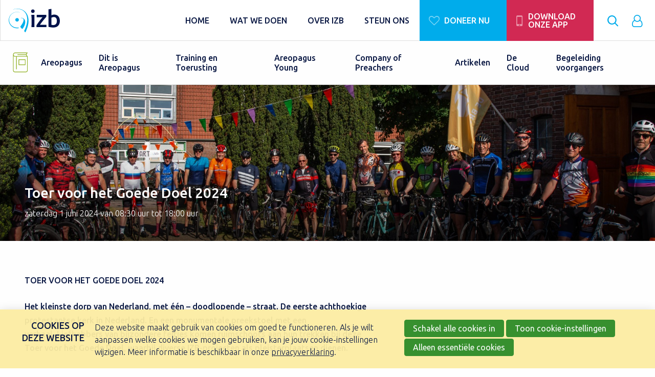

--- FILE ---
content_type: text/html; charset=UTF-8
request_url: https://www.izb.nl/areopagus-bijeenkomst/142/toer-voor-het-goede-doel-2024
body_size: 8731
content:
<!doctype html>
<html lang='nl' class='no-js'>
<head>

<script type='text/javascript' src='/ui/uibase/script/setcookie.js?r=2b0fb64fe3071088dc4630093935479cfe20b7f0'></script>
<script type='text/javascript' src='/l/cookie_control/filter/default/6b86b273ff34fce19d6b804eff5a3f5747ada4eaa22f1d49c01e52ddb7875b4b'></script>
<meta itemprop="pb:gid" content="1869d1df99bf3bf29decf4e6dbfb689c">
<link rel="canonical" href="https://www.izb.nl/areopagus-bijeenkomst/142/toer-voor-het-goede-doel-2024" />
 <meta name='generator' content='Procurios' />
    <meta charset='UTF-8'>
    <meta http-equiv='x-ua-compatible' content='ie=edge'>
    <meta name='viewport' content='width=device-width, initial-scale=1'>

    <title>Over Toer voor het Goede Doel 2024 - IZB</title>
    <meta name='author' content='' />
    <meta name='copyright' content='Copyright © 2026 IZB' />
    

    <link rel='apple-touch-icon' sizes='180x180' href='/ui/izb-website/image/favicon/apple-touch-icon.png'>
    <link rel='icon' type='image/png' sizes='32x32' href='/ui/izb-website/image/favicon/favicon-32x32.png'>
    <link rel='icon' type='image/png' sizes='16x16' href='/ui/izb-website/image/favicon/favicon-16x16.png'>
    <link rel='manifest' href='/ui/izb-website/image/favicon/site.webmanifest'>
    <link rel='mask-icon' href='/ui/izb-website/image/favicon/safari-pinned-tab.svg' color='#828282'>
    <meta name='msapplication-TileColor' content='#ffffff'>
    <meta name='theme-color' content='#ffffff'>

    
<link rel='stylesheet' type='text/css' media='print' href='/cache/3jveqeouiuucs.ff991df58ecf.css' />
<link rel='stylesheet' type='text/css' media='screen' href='/cache/dl71y95yfmo8.ff991df58ecf.css' />
<link rel='stylesheet' type='text/css' media='screen and (max-width:1023px)' href='/cache/w8tskbq86wkj.ff991df58ecf.css' />
<link rel='stylesheet' type='text/css' media='screen and (min-width:1024px)' href='/cache/1hwcetk1h6v2r.ff991df58ecf.css' />
<link href='https://fonts.googleapis.com/css2?family=Ubuntu:ital,wght@0,300;0,400;0,500;1,400&display=swap' rel='stylesheet'>

    <!---->

    <link rel='stylesheet' type='text/css' media='screen' href='/ui/uibase/style/pbutil.css?rev=936ee22c6760c7601820a01aadeb5a63a9c84a35' />
<script type='text/javascript' src='/ui/uibase/script/prototype/prototype-min.js?rev=2ce7626cd5fcfb3042f3ce6c532d9fd6b7e4e352'></script>
<script type='text/javascript' src='/ui/uibase/script/pblib/pblib.js?rev=397cb9ef2e7dec4e026c879b0066f2807e007912'></script>

    <script src="/ui/uibase/vendor/procurios/amdLoader/dist/amdLoader.js?rev=b1a6a7ceda19f51c6a18587a2b15ca17675e5d29" data-main data-rev="ff991df58ecf"></script>
<script type='text/javascript'>var digitalData = {"page":{"attributes":{"PBSiteID":"332"},"pageInfo":{"pageID":"33385","pageName":"Over Toer voor het Goede Doel 2024","language":"nl_NL","breadCrumbs":["Home","Hoofdmenu","Wat we doen","Toerusting predikanten - IZB Areopagus","Over Toer voor het Goede Doel 2024"]}},"component":[{"componentInfo":{"componentID":"33386","componentName":"Areopagus bijeenkomst"},"attributes":{"componentType":"MeetingDetail","componentModule":"Website","contentId":"142","contentTitle":"Toer voor het Goede Doel 2024"}}],"cookiePolicy":{"acceptancePolicy":"optIn","cookieTypeCategory":{"tracking":"tracking","statistics":"tracking","external":"external","functional":"essential"},"allowedCookieTypes":{"functional":true,"preferences":false,"statistics":false,"tracking":false,"external":false}},"pageInstanceID":"production"}</script>
    <script>
        window.dataLayer = window.dataLayer || [];
        function gtag(){ dataLayer.push(arguments); }

        gtag('consent', 'default', {"ad_storage":"denied","ad_user_data":"denied","ad_personalization":"denied","analytics_storage":"denied","functionality_storage":"denied","personalization_storage":"denied","security_storage":"granted"});
    </script>
<script>
    (function(w,d,s,l,i){w[l]=w[l]||[];w[l].push({'gtm.start':
        new Date().getTime(),event:'gtm.js'});var f=d.getElementsByTagName(s)[0],
        j=d.createElement(s),dl=l!='dataLayer'?'&l='+l:'';j.async=true;j.src=
        '//www.googletagmanager.com/gtm.js?id='+i+dl;f.parentNode.insertBefore(j,f);
    })(window,document,'script','dataLayer','GTM-53WCHCN');
</script>
<link rel='stylesheet' media='screen' href='/ui/izb-website/modules/mod_meeting2/style/snippets/meetingDetailPage/mmt-meeting-detail-page.css?rev=6d8e95ece749201d0f3f8bccdcf8940cbef1eab0' type='text/css' />
<link rel='stylesheet' media='screen' href='/ui/izb-website/modules/mod_meeting2/style/snippets/meetingDetailPage/mmt-mdp-menu.css?rev=3dd0fbd644ba86257f4e66c8fec381a6a1d62bf1' type='text/css' />
<link rel='stylesheet' media='screen' href='/files/mod_meeting2/style/snippets/meetingDetailPage/mmt-mdp-about.css?rev=1da56fa0e4747ca48daf0f92f9e3872306515447' type='text/css' />
<link rel='stylesheet' media='screen' href='/a/component/Article-6518/2/izb-website/Article.css?rev=4333e0c99eb8dc8bcf99d8932514ac60b176d024' type='text/css' />
<link rel='stylesheet' media='screen' href='/files/mod_cookie_control/style/cookie-control.css?rev=47fa83acee758c80248c8a782271fc5d0f928fc4' type='text/css' />
<script src='/a/module/mod_cookie_control/script/cookie-control.js?rev=7bf44ede546893e6962803330cfe9044255e761a'></script>

    
</head>
<body class=' detailPage  mmt-mdp-about  template template-default pageMenuNoMargin'>
<noscript>
    <iframe src="//www.googletagmanager.com/ns.html?id=GTM-53WCHCN" height="0" width="0" style="display:none; visibility:hidden"></iframe>
</noscript>
<!-- ProBaseSpider noIndex -->
<header class='header l-row l-flx l-algn-itms-cntr'>
    <div class='header__logo'>
        <a href='/' title='IZB homepagina'>
            <img class='header__logoImage' src='/l/library/download/urn:uuid:c9124fab-5717-45d3-a744-6a9eb26303fb/svg_izb_logo_zondertag.svg' alt='IZB logo'>
        </a>
    </div>
    <div class='header__skipLinks u-visuallyHidden'>
        <a href='#navigation'>Direct naar de navigatie</a>
        <a href='#content'>Direct naar de inhoud</a>
    </div>
    <div class='navigation-drawer'>
        <a class='navigationToggle u-hidden-lg-up' role='button' title='Toon/verberg navigatie' href='#target:siteNav'>
            <span class='menuToggleIcon'>
                <span class='u-visuallyHidden'>Toon/verberg het menu</span>
            </span>
        </a>
        <nav id='navigation' class='navigation navigation--main'>
            	<a class='t-login t-login--loggedIn icon-user' href='/login' title='Log in op Mijn IZB' id='login'><span class='t-login__text'>Login to your IZB</span></a>

            <ul class='c-siteNav' id='target:siteNav'>
                        <li class='c-siteNav__item'>
        <a href='/' class='c-siteNav__link'>
                <span class='c-siteNav__itemName'>
            Home
                    </span>
    </a>
    </li>    <li class='c-siteNav__item c-siteNav__item--active'>
        <a href='/wat-we-doen' class='c-siteNav__link c-siteNav__link--parent'>
                <span class='c-siteNav__itemName'>
            Wat we doen
                    </span>
    </a>
            <ul class='c-siteNav__list c-siteNav__list--sub'>
                            <li class='c-siteNav__item'>
    <img class='c-siteNav__icon' src='/ui/izb-website/modules/mod_izb_icons/icons/impact_theme-izb-red.svg'>        <a href='/impact' class='c-siteNav__link' data-color='izb-red' style='border-color: #izb-red;'>
                <span class='c-siteNav__itemName'>
            Missionaire projecten
            <small class='c-siteNav__itemCaption'>IZB Impact</small>        </span>
    </a>
    </li>                            <li class='c-siteNav__item'>
    <img class='c-siteNav__icon' src='/ui/izb-website/modules/mod_izb_icons/icons/focus_theme-izb-yellow.svg'>        <a href='/toerusting' class='c-siteNav__link' data-color='izb-yellow' style='border-color: #izb-yellow;'>
                <span class='c-siteNav__itemName'>
            Toerusting gemeente
            <small class='c-siteNav__itemCaption'>IZB Toerusting</small>        </span>
    </a>
    </li>                            <li class='c-siteNav__item'>
    <img class='c-siteNav__icon' src='/ui/izb-website/modules/mod_izb_icons/icons/dabar_theme-izb-blue.svg'>        <a href='/dabar' class='c-siteNav__link' data-color='izb-blue' style='border-color: #izb-blue;'>
                <span class='c-siteNav__itemName'>
            Animatiewerk met een missie
            <small class='c-siteNav__itemCaption'>IZB Dabar</small>        </span>
    </a>
    </li>                            <li class='c-siteNav__item c-siteNav__item--active'>
    <img class='c-siteNav__icon' src='/ui/izb-website/modules/mod_izb_icons/icons/areopagus_theme-izb-green.svg'>        <a href='/areopagus' class='c-siteNav__link' data-color='izb-green' style='border-color: #izb-green;'>
                <span class='c-siteNav__itemName'>
            Toerusting predikanten
            <small class='c-siteNav__itemCaption'>IZB Areopagus</small>        </span>
    </a>
    </li>                            <li class='c-siteNav__item'>
    <img class='c-siteNav__icon' src='/ui/izb-website/modules/mod_izb_icons/icons/vandaag_theme-izb-yellow.svg'>        <a href='/vandaag' class='c-siteNav__link' data-color='izb-yellow' style='border-color: #izb-yellow;'>
                <span class='c-siteNav__itemName'>
            Inspiratie voor nu
            <small class='c-siteNav__itemCaption'>IZB Vandaag</small>        </span>
    </a>
    </li>                    </ul>
    </li>    <li class='c-siteNav__item'>
        <a href='/overizb' class='c-siteNav__link c-siteNav__link--parent'>
                <span class='c-siteNav__itemName'>
            Over IZB
                    </span>
    </a>
            <ul class='c-siteNav__list c-siteNav__list--sub'>
                            <li class='c-siteNav__item'>
    <img class='c-siteNav__icon' src='/ui/izb-website/modules/mod_izb_icons/icons/info_theme-izb-red.svg'>        <a href='/over-izb' class='c-siteNav__link' data-color='izb-red' style='border-color: #izb-red;'>
                <span class='c-siteNav__itemName'>
            Algemene informatie
            <small class='c-siteNav__itemCaption'>Over IZB</small>        </span>
    </a>
    </li>                            <li class='c-siteNav__item'>
    <img class='c-siteNav__icon' src='/ui/izb-website/modules/mod_izb_icons/icons/news_theme-izb-red.svg'>        <a href='/nieuwsberichten' class='c-siteNav__link' data-color='izb-red' style='border-color: #izb-red;'>
                <span class='c-siteNav__itemName'>
            Ons laatste nieuws
            <small class='c-siteNav__itemCaption'>IZB nieuwsoverzicht</small>        </span>
    </a>
    </li>                            <li class='c-siteNav__item'>
    <img class='c-siteNav__icon' src='/ui/izb-website/modules/mod_izb_icons/icons/activities_theme-izb-red.svg'>        <a href='/agenda' class='c-siteNav__link' data-color='izb-red' style='border-color: #izb-red;'>
                <span class='c-siteNav__itemName'>
            Bekijk onze activiteiten
            <small class='c-siteNav__itemCaption'>IZB agenda</small>        </span>
    </a>
    </li>                            <li class='c-siteNav__item'>
    <img class='c-siteNav__icon' src='/ui/izb-website/modules/mod_izb_icons/icons/contact_theme-izb-red.svg'>        <a href='/contact' class='c-siteNav__link' data-color='izb-red' style='border-color: #izb-red;'>
                <span class='c-siteNav__itemName'>
            Contact
                    </span>
    </a>
    </li>                    </ul>
    </li>    <li class='c-siteNav__item'>
        <a href='/steun-ons' class='c-siteNav__link'>
                <span class='c-siteNav__itemName'>
            Steun ons
                    </span>
    </a>
    </li>
                <li class='c-siteNav__item c-siteNav__item--button'>
                    <a href='/doe-een-donatie' class='c-siteNav__link c-siteNav__link--donate icon-heart'>
                        <span class='c-siteNav__itemName'>Doneer nu</span>
                    </a>
                </li>
                <li class='c-siteNav__item c-siteNav__item--button'>
                    <a href='/vandaag/izb-connect' class='c-siteNav__link c-siteNav__link--downloadApp icon-mobile'>
                        <span class='c-siteNav__itemName'>Download onze app</span>
                    </a>
                </li>
            </ul>
        </nav>
    </div>
    <a class='navigation__search icon-search searchToggle u-hidden-lg-down' href='#target:search'>
        <span class='u-visuallyHidden'>Zoek</span>
    </a>
    <section class='searchComponent'>
        <a class='search__target' id='target:search'></a>
        <div class='l-row search__container icon-search-before'>
            
            <!-- ProBaseSpider noIndex -->
            <form method='get' action='/k/searchengine' id='quick-search' class='quickSearch'>
            <fieldset><label for='searchfield'>Zoeken: </label>
            <input id='searchfield' type='text' name='q' value='' />
            <button type='submit'><span class='inner-button'>Zoeken</span></button></fieldset></form>
            <!-- /ProBaseSpider -->
        </div>
    </section>
    <section class='loginComponent'>
        	<a class='t-login t-login--loggedIn icon-user' href='/login' title='Log in op Mijn IZB' id='login'><span class='t-login__text'>Login to your IZB</span></a>

    </section>
</header>


    <div class='c-pageMenu l-row'>
    <ul class='c-pageMenu__list l-flx l-flxWrp-lg-down'>
            <li data-color='izb-green' class='c-pageMenu__item c-pageMenu__item--hasIcon' style='background-image:url(/ui/izb-website/modules/mod_izb_icons/icons/areopagus_theme-izb-green.svg);'>
            <a href='/areopagus' class='c-pageMenu__link'>
                Areopagus
                <small class='c-pageMenu__itemCaption'></small>
            </a>
        </li>
            <li data-color='izb-green'class='c-pageMenu__item'>
            <a href='/areopagus/dit-is-areopagus' class='c-pageMenu__link'>
                Dit is Areopagus
                <small class='c-pageMenu__itemCaption'></small>
            </a>
        </li>
            <li data-color='izb-green'class='c-pageMenu__item'>
            <a href='/training-en-toerusting' class='c-pageMenu__link'>
                Training en Toerusting
                <small class='c-pageMenu__itemCaption'></small>
            </a>
        </li>
            <li data-color='izb-green'class='c-pageMenu__item'>
            <a href='/areopagus-young' class='c-pageMenu__link'>
                Areopagus Young
                <small class='c-pageMenu__itemCaption'></small>
            </a>
        </li>
            <li data-color='izb-green'class='c-pageMenu__item'>
            <a href='/areopagus/company-of-preachers' class='c-pageMenu__link'>
                Company of Preachers
                <small class='c-pageMenu__itemCaption'></small>
            </a>
        </li>
            <li data-color='izb-green'class='c-pageMenu__item'>
            <a href='/areopagus/artikelen' class='c-pageMenu__link'>
                Artikelen
                <small class='c-pageMenu__itemCaption'></small>
            </a>
        </li>
            <li data-color='izb-green'class='c-pageMenu__item'>
            <a href='/de-cloud' class='c-pageMenu__link'>
                De Cloud
                <small class='c-pageMenu__itemCaption'></small>
            </a>
        </li>
            <li data-color='izb-green'class='c-pageMenu__item'>
            <a href='/areopagus/begeleiding-predikanten' class='c-pageMenu__link'>
                Begeleiding voorgangers
                <small class='c-pageMenu__itemCaption'></small>
            </a>
        </li>
        </ul>
</div>

<main id='content' class='mainContent  ' tabindex='-1'>
    
    <!-- /ProBaseSpider -->
    
    
    





<article id='Article--33386' class='Article Article--snippet l-row'>
    <div class='Article__inner l-cl'>            <div class='Article__content'>



    <!-- ProBaseSpider noIndex -->

<div class="mmt-meeting-detail-page  mmt-mdp-about">
    <div class="mmt-mdp-section mmt-mdp-header">
    <div class="mmt-mdp-headerImage"></div>
    <style>
        .mmt-mdp-headerImage {
            background-image: url(/l/library/download/urn:uuid:96da1a41-42b9-441b-b3c6-9697e12a6b6b/tvhgd+2023+-+1.jpg?scaleType=6&width=320&height=140);
            background-position: center center;
        }
        @media screen and (min-width:460px) {
            .mmt-mdp-headerImage {
                background-image: url(/l/library/download/urn:uuid:96da1a41-42b9-441b-b3c6-9697e12a6b6b/tvhgd+2023+-+1.jpg?scaleType=6&width=768&height=250);
                background-position: center center;
            }
        }
        @media screen and (min-width:1024px) {
            .mmt-mdp-headerImage {
                background-image: url(/l/library/download/urn:uuid:96da1a41-42b9-441b-b3c6-9697e12a6b6b/tvhgd+2023+-+1.jpg?scaleType=6&width=1920&height=600);
                background-position: center center;
            }
        }
    </style>    <div class="mmt-mdp-summary l-rw__inner">
        <h2>Toer voor het Goede Doel 2024</h2>
        <p class="mmt-mdp-meta-data mmt-clearfix">
            <span class="mmt-mdp-date">zaterdag 1 juni 2024 van 08:30 uur tot 18:00 uur</span>
                                </p>
    </div>
</div>    <div class='l-rw__inner'>
        
        <div class="mmt-mdp-section mmt-mdp-content l-md-flx l-jstfy-cntnt-btwn">
            <div class="l-cl l-cl-md-7 mmt-mdp-main">
                <div class="mmt-mdp-inner">
                    



            <div class="mmt-mdp-section mmt-mdp-section-desc">
            <div class="mmt-mdp-section-inner">
                <div>
<p><span xml:lang="NL-NL" data-contrast="auto"><span data-ccp-parastyle="No Spacing"><strong>TOER VOOR HET GOEDE DOEL 2024</strong></span></span></p>
<p><strong><span xml:lang="NL-NL" data-contrast="auto">Het kleinste dorp van Nederland, met &eacute;&eacute;n &ndash; doodlopende &ndash; straat.&nbsp;De eerste achthoekige protestantse kerk in Nederland. En&nbsp;een monumentale preekstoel&nbsp;met een verhaal.&nbsp;Liefhebbers van&nbsp;bijzondere feitjes komen ruimschoots aan hun trekken&nbsp;bij&nbsp;deze Toer voor het Goede Doel, waarbij&nbsp;diverse IZB-projecten&nbsp;als pleisterplaatsen dienen.&nbsp;</span></strong></p>
</div>
<div>
<p><span xml:lang="NL-NL" data-contrast="auto"><span data-ccp-parastyle="No Spacing">Wielrenners&nbsp;</span><span data-ccp-parastyle="No Spacing">die&nbsp;</span><span data-ccp-parastyle="No Spacing">zin&nbsp;</span><span data-ccp-parastyle="No Spacing">hebben in een rondje&nbsp;</span><span data-ccp-parastyle="No Spacing">van 100 of 150&nbsp;</span><span data-ccp-parastyle="No Spacing">kilometer en onderweg&nbsp;</span><span data-ccp-parastyle="No Spacing">willen kennismaken met missionaire plekken,&nbsp;</span><span data-ccp-parastyle="No Spacing">kunnen zaterdag 1 juni</span><span data-ccp-parastyle="No Spacing">&nbsp;van start in&nbsp;</span></span><strong>Wateringen</strong><span xml:lang="NL-NL" data-contrast="auto"><span data-ccp-parastyle="No Spacing">.&nbsp;</span><span data-ccp-parastyle="No Spacing">In deze&nbsp;</span><span data-ccp-parastyle="No Spacing">plaats in het Westland&nbsp;</span><span data-ccp-parastyle="No Spacing">heeft de Hervormde Gemeente&nbsp;</span><span data-ccp-parastyle="No Spacing">een groot hart voor jongeren</span><span data-ccp-parastyle="No Spacing">&nbsp;en kinderen.&nbsp;</span><span data-ccp-parastyle="No Spacing">Volgens een uniek concept wordt&nbsp;</span><span data-ccp-parastyle="No Spacing">&lsquo;gewone&rsquo; buitenschoolse opvang gecombineerd met&nbsp;</span><span data-ccp-parastyle="No Spacing">kerkelijk kinderwerk.&nbsp;</span><span data-ccp-parastyle="No Spacing">Dat gebeurt&nbsp;</span><span data-ccp-parastyle="No Spacing">in een speciaal verbouw</span><span data-ccp-parastyle="No Spacing">d centrum, behorend bij de&nbsp;</span><span data-ccp-parastyle="No Spacing">middeleeuwse kerk (die van de&nbsp;</span><span data-ccp-parastyle="No Spacing">bijzon</span><span data-ccp-parastyle="No Spacing">dere&nbsp;</span><span data-ccp-parastyle="No Spacing">preekstoel</span><span data-ccp-parastyle="No Spacing">, speciaal gebouwd voor stadhouder Frederik Hendrik en z&rsquo;n vrouw Amalia van Solms</span><span data-ccp-parastyle="No Spacing">).</span></span><span data-ccp-props="{&quot;201341983&quot;:0,&quot;335559739&quot;:0,&quot;335559740&quot;:240}">&nbsp;</span></p>
</div>
<div>
<p><span xml:lang="NL-NL" data-contrast="auto"><span data-ccp-parastyle="No Spacing">De fietsers passeren</span><span data-ccp-parastyle="No Spacing">&nbsp;&rsquo;t Woudt,</span><span data-ccp-parastyle="No Spacing">&nbsp;het kleinste d</span><span data-ccp-parastyle="No Spacing">orp van Nederland</span><span data-ccp-parastyle="No Spacing">, en zetten&nbsp;</span><span data-ccp-parastyle="No Spacing">met een kruissnelheid van zo&rsquo;n 30 kilometer per uur&nbsp;</span><span data-ccp-parastyle="No Spacing">koers naar&nbsp;</span></span><strong>Leiden</strong><span xml:lang="NL-NL" data-contrast="auto"><span data-ccp-parastyle="No Spacing">.&nbsp;</span><span data-ccp-parastyle="No Spacing">Daar worden ze ontvangen in de&nbsp;</span><span data-ccp-parastyle="No Spacing">Marekerk</span><span data-ccp-parastyle="No Spacing">, een van de eerste kerken die speciaal voor de protestantse traditie zijn gebouwd</span><span data-ccp-parastyle="No Spacing">: de luisterende gemeente is centraal gegroepeerd rondom de preekstoel.</span><span data-ccp-parastyle="No Spacing">&nbsp;Ook de Marekerkgemeente heeft een speciale doelgroep&nbsp;</span><span data-ccp-parastyle="No Spacing">op het oog: de millennials.&nbsp;</span><span data-ccp-parastyle="No Spacing">Bureau van Betekenis wil&nbsp;</span><span data-ccp-parastyle="No Spacing">deze jongeren in Leiden &lsquo;de hoopgevende en bevrijdende kracht van het evangelie helpen ontdekken&rsquo;</span><span data-ccp-parastyle="No Spacing">&nbsp;en gebruikt</span><span data-ccp-parastyle="No Spacing">&nbsp;daarbij uiteenlopende vormen: lezingen, theater, workshops, borrels en wandelingen.</span></span><span data-ccp-props="{&quot;201341983&quot;:0,&quot;335559739&quot;:0,&quot;335559740&quot;:240}">&nbsp;</span></p>
</div>
<div>
<p><span xml:lang="NL-NL" data-contrast="auto">Hiervandaan wordt de tocht vervolgd, naar&nbsp;</span><strong>Charlois</strong><span xml:lang="NL-NL" data-contrast="auto"><span data-ccp-parastyle="first">&nbsp;(</span><span data-ccp-parastyle="first">Rotterdam</span><span data-ccp-parastyle="first">).&nbsp;</span><span data-ccp-parastyle="first">Hier is&nbsp;</span><span data-ccp-parastyle="first">Noorderlicht</span><span data-ccp-parastyle="first">&nbsp;actief</span><span data-ccp-parastyle="first">, een eigentijdse geloofsgemeenschap</span><span data-ccp-parastyle="first">. De pioniersplek</span><span data-ccp-parastyle="first">&nbsp;herbergt&nbsp;</span><span data-ccp-parastyle="first">vogels van allerhande pluimage</span><span data-ccp-parastyle="first">: studenten, kerkzoekenden en mensen&nbsp;</span><span data-ccp-parastyle="first">die voor het eerst of opnieuw zijn aangehaakt bij de kerk.&nbsp;</span><span data-ccp-parastyle="first">Daarnaast wil Noorderlicht ook dienstbaar zijn aan de wij</span><span data-ccp-parastyle="first">k.</span></span>&nbsp;<br /><span xml:lang="NL-NL" data-contrast="auto"><span data-ccp-parastyle="first">En dan d</span><span data-ccp-parastyle="first">e laatste etappe</span><span data-ccp-parastyle="first">: naar Wateringen, waar een welverdiende warme maaltijd wacht</span><span data-ccp-parastyle="first">.</span></span><span data-ccp-props="{&quot;134233117&quot;:false,&quot;134233118&quot;:false,&quot;201341983&quot;:0,&quot;335557856&quot;:16711422,&quot;335559738&quot;:0,&quot;335559739&quot;:360,&quot;335559740&quot;:240}">&nbsp;</span></p>
</div>
<div>
<p><span xml:lang="NL-NL" data-contrast="auto"><span data-ccp-parastyle="first">Evenals bij de&nbsp;</span><span data-ccp-parastyle="first">eerdere&nbsp;</span><span data-ccp-parastyle="first">versies van deze sponsortocht gaat het vooral om de inspiratie die de deelnemers opdoen bij de verschillende missionaire projecten</span><span data-ccp-parastyle="first">.&nbsp;</span><span data-ccp-parastyle="first">Maar ook al is de&nbsp;</span><span data-ccp-parastyle="first">financi&euml;le kant niet het belangrijk</span><span data-ccp-parastyle="first">ste</span><span data-ccp-parastyle="first">&nbsp;&ndash;</span><span data-ccp-parastyle="first">&nbsp;de pioniersplekken&nbsp;</span><span data-ccp-parastyle="first">zullen&nbsp;</span><span data-ccp-parastyle="first">het ingezamelde geld dankbaar accepteren.</span></span><span data-ccp-props="{&quot;134233117&quot;:false,&quot;134233118&quot;:false,&quot;201341983&quot;:0,&quot;335557856&quot;:16711422,&quot;335559738&quot;:0,&quot;335559739&quot;:360,&quot;335559740&quot;:240}">&nbsp;</span></p>
</div>
<div>
<p><span xml:lang="NL-NL" data-contrast="auto">Belangstellenden kunnen&nbsp;<a rel="noopener" href="http://www.toervoorhetgoededoel.nl/" target="_blank">hier</a>&nbsp;informatie vinden over inschrijven etc.</span></p>
</div>
            </div>
        </div>
    
                </div>
            </div>
            <div class="l-cl l-cl-md-4 mmt-mdp-sidebar">
                <div class="mmt-mdp-inner">
                                                                            </div>
            </div>
        </div>
    </div>
</div>

    <!-- /ProBaseSpider -->
</div></div>
</article>
    
    
    
    
    
    <!-- ProBaseSpider noIndex -->
</main>
<div class='footerForm'>





<article id='Article--63396' class='Article Article--static l-row'>
    <div class='Article__inner l-cl'>                <h2 class='Article__title Article--static__title '>Schrijf je in voor Company of Preachers</h2>

                        <div class='Article__content'><p class="first" style="text-align:center;">Elke maand schrijft het Areopagusteam over wat predikanten homiletisch bezighoudt, waar IZB-Areopagus zich mee bezighoudt en wat er georganiseerd wordt.</p>
<p class="last" style="text-align:center;"><!-- pbSite:332 --><a href="https://www.izb.nl/areopagus/company-of-preachers" class="button button--inline button--pri">Informatie en inschrijven</a></p></div></div>
</article></div>
<footer id='footer' class='l-row footer'>
    <div class='footer__part1 l-rw__inner l-md-flx l-jstfy-cntnt-btwn'>
        <div class='l-cl l-cl-md-4'>
            <h3 class='page-footer-title'>IZB Missie is er één om te steunen</h3>
            <p><p>Helpt u mee om het evangelie te verspreiden in Nederland?<br />Ondersteun het missionaire werk met uw gebed en uw gaven!<br /><br /></p></p>
            <a class='button button--pri' href='/collecteren'>Collectedoelen</a>
        </div>
        <div class='footer__menu l-cl l-cl-md-4 l-md-offset-1'>
            <h3>Snel naar</h3>
                <nav><ul class='c-menu'><li class="c-menu__item c-menu__item--nth-child1"><a href="/over-izb" class="c-menu__link ">Over IZB</a></li><li class="c-menu__item c-menu__item--nth-child2"><a href="/missie-en-visie" class="c-menu__link ">Waar staan we voor</a></li><li class="c-menu__item c-menu__item--nth-child3"><a href="/contact" class="c-menu__link ">Contact</a></li><li class="c-menu__item c-menu__item--nth-child4"><a href="/training-en-toerusting" class="c-menu__link ">Cursussen en studiedagen</a></li><li class="c-menu__item c-menu__item--nth-child5"><a href="/areopagus" class="c-menu__link ">Areopagus</a></li><li class="c-menu__item c-menu__item--nth-child6"><a href="/dabar/campings" class="c-menu__link ">Campings</a></li><li class="c-menu__item c-menu__item--nth-child7"><a href="/toerusting" class="c-menu__link ">Toerusting</a></li><li class="c-menu__item c-menu__item--nth-child8"><a href="/toerusting/het-izb-focustraject" class="c-menu__link ">Het IZB-Focustraject</a></li><li class="c-menu__item c-menu__item--nth-child9"><a href="/impact" class="c-menu__link ">Impact</a></li><li class="c-menu__item c-menu__item--nth-child10"><a href="/impact/uitgangspunten" class="c-menu__link ">Uitgangspunten</a></li><li class="c-menu__item c-menu__item--nth-child11"><a href="/vandaag/izb-vandaag" target="_blank" rel="noopener noreferrer" class="c-menu__link external-link">Vandaag</a></li><li class="c-menu__item c-menu__item--nth-child12 last"><a href="/vandaag/geloof-en-werk" target="_blank" rel="noopener noreferrer" class="c-menu__link external-link">Geloof en werk</a></li></ul></nav>
        </div>
        <address class='l-cl l-cl-md-3 footer__contact'>
            





<article id='Article--4152' class='Article Article--static l-row'>
    <div class='Article__inner l-cl'>            <div class='Article__content'><h3 class="first"><!-- pbSite:332 --><a href="https://www.izb.nl/contact">Contact</a></h3>
<p class="last">Breestraat 59-61<br />3811 BH Amersfoort<br /><a rel="noopener noreferrer" href="https://www.google.nl/maps/place/Breestraat+59,+3811+BH+Amersfoort/@52.1568293,5.3841912,17z/data=!3m1!4b1!4m5!3m4!1s0x47c646a1c5771727:0x8c3ee3485eb3ce3a!8m2!3d52.156826!4d5.3863852" target="_blank"> Bekijk adres op de kaart </a> <br /><a href="tel: 033 - 4611949">Telefoon: 033 - 4611949</a><br /><a href="mailto: info@izb.nl">E-mail: info@izb.nl</a></p></div></div>
</article>
        </address>
    </div>
    <div class='footer__part2 l-rw__inner'>
        <div class='l-flx l-flxWrp l-jstfy-cntnt-cntr-md-down l-algn-itms-cntr'>
            <p class='l-cl l-cl-12 l-cl-lg-5 footer__bright'>Het overmaken van een gift kan op IBAN: NL26 RABO 0302 206 191</p>
            <div class='l-cl l-cl-lg-3 l-md-offset-1'>
                <a class='footer__logo' href='https://www.belastingdienst.nl/wps/wcm/connect/nl/aftrek-en-kortingen/content/anbi-status-controleren'><img src='/ui/izb-website/image/logo-anbi.svg' alt='ANBI'></a>
                <a class='footer__logo' href='https://www.cbf.nl/organisatie/izb'><img src='/ui/izb-website/image/logo-cbf.svg' alt='CBF'></a>
                <a class='footer__logo' href='https://www.donateursbelangen.nl/nonprofit/izb/r/recUDw8mqBaTcUHmh'><img src='/ui/izb-website/image/logo-DonateursBelangen.svg' alt='DonateursBelangen'></a>
            </div>
            <div class='l-cl l-cl-lg-3'>
                <h3 class='u-visuallyHidden'>Volg ons</h3>
                <ul class='socialMedia socialMedia--footer l-flx l-jstfy-cntnt-cntr-md-down footer__bright'>
                    <li>
                        <a href='https://twitter.com/IZBvoorzending' class='socialMediaLink icon-twitter' target='_blank' rel='noopener'><span>Volg ons op Twitter</span></a>
                    </li>
                    <li>
                        <a href='https://www.facebook.com/IZBpassievoormissie/' class='socialMediaLink icon-facebook' target='_blank' rel='noopener'><span>Volg ons op Facebook</span></a>
                    </li>
                    <li>
                        <a href='http://www.linkedin.com/company/izb_2/' class='socialMediaLink icon-linkedin' target='_blank' rel='noopener'><span>Volg ons op linkedin</span></a>
                    </li>
                    <li>
                        <a href='http://www.instagram.com/izb_zending/' class='socialMediaLink icon-instagram' target='_blank' rel='noopener'><span>Volg ons op Instagram</span></a>
                    </li>
                </ul>
            </div>
        </div>
    </div>
    <div class='footer__copyright l-rw__inner'><small>Copyright © 2026 IZB</small></div>
</footer>


<script src='/cache/1_381l8m1u2qec0.ff991df58ecf.js'></script>
<!-- /ProBaseSpider -->




<!-- ProBaseSpider noIndex noLinks -->
<div id="scms-cc-cookie-bar" class='scms-cookie-control'>
    <div class="cb-content-container">
        <div class="cb-content-row cb-content-row-1 cb-clearfix">
            <div class="cb-notice cb-content cb-content-left">
                <h2>Cookies op deze website</h2>
                <div class="cb-inner-content">
                                            <p><p>Deze website maakt gebruik van cookies om goed te functioneren. Als je wilt aanpassen welke cookies we mogen gebruiken, kan je jouw cookie-instellingen wijzigen. Meer informatie is beschikbaar in onze <a href='/privacystatement'>privacyverklaring</a>.</p></p>
                                    </div>
            </div>
            <div class="cb-buttons cb-content cb-content-right">
                <div class="cb-inner-content">
                                            <p>
                            <a href="/l/cookie_control/accept-cookies/all?u=AZhWKmhk5RSYK8TsoehUQmvbwnJ3rPc50ztW7DsiXhjgTLxmmmNA7PN00PX_utI7liPdEG99k6i5w36JzVPPYDXLYCHainn_%7EaCELAlSusErbh9K_aquh9k-" class="CookiesOK cb-button-primary cb-button" rel="nofollow">Schakel alle cookies in</a>
                            <button id="cd-settings-button" class="cb-button-primary cb-button">Toon cookie-instellingen</button>
                            <a href="/l/cookie_control/decline-cookies?u=AZhWKmhk5RSYK8TsoehUQmvbwnJ3rPc50ztW7DsiXhjgTLxmmmNA7PN00PX_utI7liPdEG99k6i5w36JzVPPYDWbjmpW_XnmayVfQ%7EDsqqIsbh9K_aquh9k-" class="cb-button-primary cb-button" rel="nofollow">Alleen essentiële cookies</a>
                        </p>
                                    </div>
            </div>
        </div>
        <div class="cb-content-row cb-content-row-2 cb-clearfix">
            <div class="cb-cookie-settings cb-content">
                <h2>Jouw cookie-instellingen</h2>
                <div class="cb-inner-content">
                    <form action="/l/cookie_control/accept-cookies?u=AZhWKmhk5RSYK8TsoehUQmvbwnJ3rPc50ztW7DsiXhjgTLxmmmNA7PN00PX_utI7liPdEG99k6i5w36JzVPPYDVLLvb4iyRE9t_0dPA571nRbh9K_aquh9k-" method="post">
                        <fieldset>
                            <ol>
                                                            <li class="cb-cookies-always-on">
                                    <label for="cb-essential">
                                        <input type="checkbox" id="cb-essential" name="cookie-policy-category-1" class="cb-onoffswitch-checkbox" disabled="disabled" checked />
                                        <span>Strikt noodzakelijk</span>
                                    </label>
                                    <p>Je ontvangt strikt noodzakelijke cookies, omdat ze nodig zijn voor het juist functioneren van deze website. Deze cookies kun je niet uitschakelen.</p>
                                </li>
                                                            <li>
                                    <label for="cb-preferences">
                                        <input type="checkbox" id="cb-preferences" name="cookie-policy-category-8" class="cb-onoffswitch-checkbox" />
                                        <span>Voorkeuren</span>
                                    </label>
                                    <p>Deze website slaat jouw voorkeuren op zodat deze bij een volgend bezoek kunnen worden toegepast.</p>
                                </li>
                                                            <li>
                                    <label for="cb-analysis">
                                        <input type="checkbox" id="cb-analysis" name="cookie-policy-category-16" class="cb-onoffswitch-checkbox" />
                                        <span>Analyse</span>
                                    </label>
                                    <p>Deze website analyseert het gebruik ervan, zodat we functionaliteit daarop kunnen aanpassen en verbeteren. De gegevens zijn anoniem.</p>
                                </li>
                                                            <li>
                                    <label for="cb-tracking">
                                        <input type="checkbox" id="cb-tracking" name="cookie-policy-category-2" class="cb-onoffswitch-checkbox" />
                                        <span>Tracking</span>
                                    </label>
                                    <p>Deze website analyseert je bezoek om de inhoud beter op jouw behoeften af te stemmen.</p>
                                </li>
                                                            <li>
                                    <label for="cb-external">
                                        <input type="checkbox" id="cb-external" name="cookie-policy-category-4" class="cb-onoffswitch-checkbox" />
                                        <span>Extern</span>
                                    </label>
                                    <p>Deze website maakt gebruik van externe functionaliteit, zoals Social Media deelmogelijkheden.</p>
                                </li>
                                                        </ol>
                        </fieldset>
                        <p>
                            <button class="cb-button-primary cb-button">Opslaan en sluiten</button>
                        </p>
                    </form>
                </div>
            </div>
        </div>
    </div>
</div>
<!-- /ProBaseSpider -->

</body>
</html>


--- FILE ---
content_type: text/css
request_url: https://www.izb.nl/ui/izb-website/modules/mod_meeting2/style/snippets/meetingDetailPage/mmt-meeting-detail-page.css?rev=6d8e95ece749201d0f3f8bccdcf8940cbef1eab0
body_size: 656
content:
.meetingDetailPage .mainContent > .Article:first-child,
.meetingDetailPage .mainContent > .Article:first-child .Article__inner {
    padding: 0;
}

.mmt-mdp-header {
    position: relative;
    padding-top: 13vw;
    background-color: #e5f6fd;
    /*background-repeat: no-repeat;*/
    /*background-size: cover;*/
}

.mmt-mdp-headerImage {
    position: absolute;
    top: 0;
    right: 0;
    bottom: 0;
    left: 0;
    background-color: #e5f6fd;
    background-repeat: no-repeat;
    background-size: cover;
}

.mmt-meeting-detail-page .mmt-mdp-headerImage {/** parent selector because sometimes JS puts the header outside this parent to go above the pageMenu */
    left: -16px;
    right: -16px;
}

@media screen and (min-width: 376px) {
    .mmt-meeting-detail-page .mmt-mdp-headerImage {
        left: -32px;
        right: -32px;
    }
}

@media screen and (min-width: 768px) {
    .mmt-meeting-detail-page .mmt-mdp-headerImage {
        left: -48px;
        right: -48px;
    }
}

.mmt-mdp-headerImage::before {
    content: '';
    position: absolute;
    right: 0;
    bottom: 0;
    left: 0;
    top: 10vw;
    background: rgba(0,0,0,.3);
    background: linear-gradient(to bottom, rgba(0,0,0,0) 0%,rgba(0,0,0,.5) 100%);
}

.mmt-mdp-summary {
    position: relative;
    padding: 0 0 16px;
    color: #fff;
}

.mmt-mdp-summary a {
    color: inherit;
}

.mmt-mdp-content {
    padding-top: 64px;
    padding-bottom: 64px;
}

/**
 * sidebar content
 */

.mmt-meeting-detail-page table {
    width: 100%;
}

.mmt-meeting-detail-page th,
.mmt-meeting-detail-page td {
    padding-left: 0;
}

/**
 * buttons
 */

.mmt-mdp-cta,
.mmt-mdp-call-to-action {
    display: inline-block;
    margin-right: .5rem;
    padding: .5em 1.5em;
    border: 1px solid #53a8e0;
    border-radius: 4px;
    font-weight: 500;
    text-decoration: none;
    color: #fff;
    background-color: #53a8e0;
    cursor: pointer;
    transition: background-color 0.25s ease-out,color 0.25s ease-out;
}

.mmt-mdp-cta:hover,
.mmt-mdp-call-to-action:hover {
    background-color: #0bf;
}

.mmt-mdp-cta.mmt-mdp-cta-secondary {
    color: #03aceb;
    background-color: transparent;
}

.mmt-mdp-cta.mmt-mdp-cta-secondary:hover {
    color: #fff;
    background-color: #53a8e0;
}

.mmt-mdp-cta + .mmt-mdp-cta {
    margin-top: 1rem;
}


--- FILE ---
content_type: text/css
request_url: https://www.izb.nl/ui/izb-website/modules/mod_meeting2/style/snippets/meetingDetailPage/mmt-mdp-menu.css?rev=3dd0fbd644ba86257f4e66c8fec381a6a1d62bf1
body_size: 402
content:
.mmt-mdp-nav {
    margin: 0;
    padding: 0;
    border-bottom: 1px solid #ddd;
    list-style: none;
}

.mmt-mdp-nav__item {
    flex: 1 100%;
    border-bottom: 1px solid #ddd;
}

@media screen and (min-width: 376px) {
    .mmt-mdp-nav__item {
        border: 0;
    }
}

.mmt-mdp-nav__link {
    display: block;
    padding: .5em 16px !important;
    text-decoration: none;
    font-weight: 500;
    font-size: .9em;
    color: inherit;
}


@media screen and (min-width: 640px) {
    .mmt-mdp-nav__item {
        flex: 0 1 49%;
    }

    .mmt-mdp-nav__link {
        padding: 16px !important;
    }
}

@media screen and (min-width: 1024px) {
    .mmt-mdp-nav {
        padding-right: 0;
        padding-left: 0;
    }

    .mmt-mdp-nav__item {
        position: relative;
        flex: 0 auto;
        display: flex;
        align-items: center;
        margin: 0;
        border: 0;
        background-size: 3em !important;
        background-position: 1em 50%;
    }

    .mmt-mdp-active::after {
        content: '';
        position: absolute;
        right: -8px;
        bottom: 0;
        left: 0;
        border-bottom: 4px solid #03aceb;
    }

    .mmt-mdp-nav__link {
        padding: 16px 32px 16px 16px;
        font-size: .9em;
    }

    .mmt-mdp-nav__item--hasIcon .mmt-mdp-nav__link {
        padding-left: 5em !important;
    }
}

@media screen and (min-width: 1280px) {
    .mmt-mdp-nav__list {
        min-height: 5.4em;
    }

    .mmt-mdp-nav__link {
        font-size: 1em;
    }
}

@media (min-width: 1440px) {
    .mmt-mdp-nav__link {
        padding: 1.3em 32px;
        font-size: 1.1em;
    }
}

--- FILE ---
content_type: text/css
request_url: https://www.izb.nl/files/mod_meeting2/style/snippets/meetingDetailPage/mmt-mdp-about.css?rev=1da56fa0e4747ca48daf0f92f9e3872306515447
body_size: 289
content:
/**
 * @author: Procurios
 * @about:  mmt-mdp-about.css
 *          Additional layout settings for the "about"-page of the meeting detail page
 */

/**
 * Photo gallery
 */

.mmt-mdp-section-photos {
    margin-bottom: 1.6em;
}

/**
 * Schedule layout
 */

.mmt-meeting-detail-page .mmt-mdp-time-multiple {
    border-bottom-color: #fff;
}

/** Day separators */
.mmt-mdp-schedule-separator td {
    font-size: 1.2em;
}

/** Make schedule time more important */
.mmt-mdp-about .mmt-mdp-schedule-time {
    width: 100px;
    padding-right: 20px;
    font-weight: bold;
}

/** Speakers shouldn't be primary info */
.mmt-mdp-section-schedule td span {
    display: block;
    font-size: .9em;
    color: #999;
}

/** Read more */
.mmt-mdp-section-schedule p {
    text-align: right;
}

--- FILE ---
content_type: text/css;charset=UTF-8
request_url: https://www.izb.nl/a/component/Article-6518/2/izb-website/Article.css?rev=4333e0c99eb8dc8bcf99d8932514ac60b176d024
body_size: 94
content:
.Article--template__title {
    padding-right: 32px;
    padding-left: 32px;
}

.t-row .Article--template__title {
    padding-left: 16px;
    padding-right: 16px;
}

.t-row .Article__inner {
    display: -webkit-box;
    display: -ms-flexbox;
    display: flex;
    flex-direction: column;
}

.t-row .Article__content {
    flex: 1;
    width: 100%;
}

--- FILE ---
content_type: text/javascript; charset=utf-8
request_url: https://www.izb.nl/ui/izb-website/script/droplets/friendlyBurger.js?rev=ff991df58ecf
body_size: 749
content:
(function () {
    'use strict';

    define(function () {

        var elements = {};
        var isDrawerOpen = false;
        var isOpenClass = '';

        return {
            setup: setup,
            open: openDrawer,
            close: closeDrawer
        };

        /**
         * @constructor
         */
        function setup (selectors, classNames) {
            selectors = selectors  || {};
            selectors.anywhere = selectors.hasOwnProperty('anywhere') ? selectors.anywhere : false;
            selectors.content = selectors.hasOwnProperty('content') ? selectors.content : '#content';
            selectors.toggler = selectors.hasOwnProperty('toggler') ? selectors.toggler : '.navigationToggle';
            selectors.drawer = selectors.hasOwnProperty('drawer') ? selectors.drawer : '.navigation-drawer';

            classNames = classNames || {};
            isOpenClass = classNames.hasOwnProperty('isOpen') ? classNames.isOpen : 'friendlyBurger--isOpen';

            elements.body = document.body;
            elements.anywhere = document.querySelector(selectors.anywhere);
            elements.content = document.querySelector(selectors.content);
            elements.toggler = document.querySelector(selectors.toggler);
            elements.drawer = document.querySelector(selectors.drawer);

            if (!elements.body || !elements.content || !elements.toggler || !elements.drawer) {
                console.log('not all friendlyBurger elements are on this page');
                return;
            }

            if (elements.anywhere) {
                elements.anywhere.addEventListener('click', handleClick);
                return;
            }

            document.addEventListener('click', handleClick);
        }

        /**
         * @param event
         */
        function handleClick (event) {
            var element = event.target;

            if (isToggler(element)) {
                toggleDrawer(event);
                return;
            }

            if (isDrawerOpen && !isDrawer(element)) {
                closeDrawer(event);
            }
        }

        /**
         * @param event
         */
        function toggleDrawer (event) {
            if (isDrawerOpen) {
                closeDrawer(event);
                return;
            }

            openDrawer(event);
        }

        /**
         * @param event
         */
        function openDrawer (event) {
            if (event) {
                event.preventDefault();
            }

            elements.body.classList.add(isOpenClass);
            isDrawerOpen = true;

            // Focus without scrolling
            var y = window.pageYOffset;
            elements.drawer.focus({preventScroll: true});
            window.scrollTo(0, y);
            document.body.scrollTop = y;
        }

        /**
         * @param event
         */
        function closeDrawer (event) {
            if (event) {
                event.preventDefault();
            }

            elements.body.classList.remove(isOpenClass);
            isDrawerOpen = false;

            // Focus without scrolling
            var y = window.pageYOffset;
            elements.content.focus({preventScroll: true});
            window.scrollTo(0, y);
            document.body.scrollTop = y;
        }

        /**
         * @param {HTMLElement} element
         * @returns {boolean}
         */
        function isToggler (element) {
            return (element === elements.toggler || elements.toggler.contains(element));
        }

        /**
         * @param {HTMLElement} element
         * @returns {boolean}
         */
        function isDrawer (element) {
            return (element === elements.drawer || elements.drawer.contains(element));
        }
    });
})();


--- FILE ---
content_type: image/svg+xml
request_url: https://www.izb.nl/ui/izb-website/image/logo-cbf.svg
body_size: 2244
content:
<svg version="1.1" id="Layer_1" xmlns="http://www.w3.org/2000/svg" xmlns:xlink="http://www.w3.org/1999/xlink" x="0" y="0" viewBox="0 0 136.1 71.2" style="enable-background:new 0 0 136.1 71.2" xml:space="preserve" width="73" height="38"><style>.st0{fill:#fff}.st1{fill:#23201c}.st2{fill:#807d7b}</style><path class="st0" d="M.6 70.6V19.3c0-5 1.9-9.7 5.5-13.2C9.6 2.6 14.3.6 19.3.6h81.2a35.1 35.1 0 0 1 32.2 21.3 35.1 35.1 0 0 1-32.2 48.5H.6z"/><path d="M100.5 1.3a34.5 34.5 0 0 1 31.7 47.8 35 35 0 0 1-31.7 21H1.3V19.3c0-2.4.5-4.8 1.4-7a17 17 0 0 1 3.9-5.7 20 20 0 0 1 5.7-3.9c2.2-.9 4.6-1.4 7-1.4h81.2zm0-1.3H19.3A19.2 19.2 0 0 0 0 19.3v51.9h100.5a35.6 35.6 0 1 0 0-71.2"/><path d="M14.5 28.1a9.9 9.9 0 0 1-5.2-8.8c0-1.9.5-3.6 1.4-5.2.9-1.5 2.2-2.7 3.8-3.6 1.6-.9 3.4-1.3 5.4-1.3 1.7 0 3.2.3 4.6.9a8 8 0 0 1 3.4 2.6L25 15.4a6.2 6.2 0 0 0-4.9-2.3c-1.2 0-2.3.3-3.2.8-.9.5-1.7 1.3-2.2 2.2-.5.9-.8 2-.8 3.2 0 1.2.3 2.3.8 3.2.5.9 1.3 1.7 2.2 2.2.9.5 2 .8 3.2.8 1.9 0 3.6-.8 4.9-2.3l2.9 2.7a9.7 9.7 0 0 1-8 3.5c-2 0-3.8-.4-5.4-1.3M47.8 20.7c.6.8.9 1.8.9 3 0 1.7-.7 3-2 3.9-1.2 1-3.1 1.4-5.7 1.4H31V9.6h9.5a9 9 0 0 1 5.4 1.4c1.3.9 1.9 2.1 1.9 3.7 0 .9-.2 1.8-.7 2.5-.5.7-1.1 1.3-1.9 1.7 1.1.4 2 1 2.6 1.8M35.5 13v4.6H40c1.1 0 1.9-.2 2.5-.6.6-.4.9-1 .9-1.7s-.4-1.3-1-1.7c-.5-.4-1.4-.6-2.5-.6h-4.4zm7.9 12.1c.6-.4.9-1 .9-1.8 0-1.6-1.2-2.4-3.6-2.4h-5.2v4.8h5.2a5 5 0 0 0 2.7-.6M56.8 13.2v5.2h9V22h-9v7h-4.5V9.6H67v3.6zM18.2 44.3v1.8H9.7V34.7H18v1.8h-6.2v2.9h5.5v1.8h-5.5v3.1zM25.4 37.3v1.9h-.5c-.8 0-1.4.2-1.9.7a3 3 0 0 0-.7 2v4.2h-2v-8.7h1.9v1.3c.7-.9 1.7-1.4 3.2-1.4M31 42.4l-1.5 1.4v2.3h-2V34h2v7.3l4.2-3.9h2.4L32.5 41l4 5.1H34zM45.8 42.4H39c.1.6.4 1.1.9 1.5.5.4 1.1.6 1.9.6 1 0 1.7-.3 2.4-.9l1.1 1.2a4.5 4.5 0 0 1-3.5 1.5 4.9 4.9 0 0 1-4.2-2.2 4.6 4.6 0 0 1 0-4.6 4.4 4.4 0 0 1 3.9-2.2c.8 0 1.6.2 2.3.6.7.4 1.2.9 1.6 1.6.4.7.6 1.5.6 2.3l-.2.6m-5.9-2.9c-.4.4-.7.9-.8 1.5H44c-.1-.6-.4-1.1-.8-1.5-.4-.4-1-.6-1.7-.6-.6 0-1.2.2-1.6.6M55 38.3c.7.6 1 1.6 1 2.8v5h-2v-4.7c0-.8-.2-1.3-.5-1.7a2 2 0 0 0-1.5-.6c-.7 0-1.3.2-1.8.7-.4.4-.6 1.1-.6 1.9v4.4h-2v-8.7h1.9v1.1a3 3 0 0 1 1.3-.9c.5-.2 1.1-.3 1.7-.3 1 0 1.9.3 2.5 1M67.2 34v12h-1.9v-1c-.3.4-.7.7-1.2.9-.5.2-1 .3-1.6.3a4 4 0 0 1-2.2-.6c-.7-.4-1.2-.9-1.6-1.6a4.6 4.6 0 0 1 0-4.6c.4-.7.9-1.2 1.6-1.6a4.3 4.3 0 0 1 3.8-.3c.5.2.9.5 1.2.9V34h1.9zm-3.3 10.1c.4-.2.7-.5.9-.9.2-.4.3-.9.3-1.4 0-.5-.1-1-.3-1.4a2 2 0 0 0-.9-.9c-.4-.2-.8-.3-1.3-.3s-.9.1-1.3.3a2 2 0 0 0-.9.9c-.2.4-.3.9-.3 1.4 0 .5.1 1 .3 1.4.2.4.5.7.9.9.4.2.8.3 1.3.3.5.1.9-.1 1.3-.3M12.2 55c.5-.3 1.1-.4 1.7-.4 1 0 1.8.3 2.4.9l.5-.5a3 3 0 0 0-1.3-.9 4.7 4.7 0 0 0-3.8.2 3.6 3.6 0 0 0-2 3.5c0 .8.2 1.4.5 2.1a4 4 0 0 0 1.5 1.4 4.6 4.6 0 0 0 5-.5v-3h-.8v2.7c-.6.4-1.3.6-2.1.6-.6 0-1.2-.1-1.7-.4-.5-.3-.9-.7-1.2-1.2-.3-.5-.4-1.1-.4-1.7 0-.6.1-1.2.4-1.7.3-.5.7-.9 1.3-1.1M22.7 56.2c-.5-.3-1-.4-1.5-.4-.6 0-1.1.1-1.5.4a3 3 0 0 0-1.1 1.1 3 3 0 0 0-.4 1.6c0 .6.1 1.1.4 1.6.3.5.6.8 1.1 1.1.5.3 1 .4 1.5.4.6 0 1.1-.1 1.5-.4a3 3 0 0 0 1.1-1.1c.3-.5.4-1 .4-1.6a3 3 0 0 0-.4-1.6c-.3-.5-.7-.9-1.1-1.1M23 60c-.2.4-.5.6-.8.8a2 2 0 0 1-1.1.3 2 2 0 0 1-1.1-.3 3 3 0 0 1-.8-.8l-.3-1.2c0-.5.1-.9.3-1.2.2-.4.5-.6.8-.8a2 2 0 0 1 1.1-.3c.4 0 .8.1 1.1.3l.8.8.3 1.2L23 60M29.5 56.2c-.4-.3-.9-.4-1.5-.4-.5 0-1 .1-1.5.4-.4.3-.8.6-1 1.1a3 3 0 0 0-.4 1.6c0 .6.1 1.1.4 1.6.3.5.6.8 1.1 1.1.5.3 1 .4 1.6.4l1.3-.2 1-.7-.5-.5c-.2.3-.5.4-.8.6a3 3 0 0 1-1 .2c-.7 0-1.2-.2-1.6-.6-.4-.4-.7-.9-.7-1.5h5v-.2a3 3 0 0 0-.4-1.6 2 2 0 0 0-1-1.3m-3.6 2.2c.1-.6.3-1.1.7-1.4.4-.4.9-.5 1.4-.5a2 2 0 0 1 1.4.5c.4.4.6.8.7 1.4h-4.2zM37.1 56.9c-.2-.4-.6-.7-1-.9-.4-.2-.8-.3-1.3-.3-.6 0-1.1.1-1.5.4a3 3 0 0 0-1.1 1.1 3 3 0 0 0-.4 1.6c0 .6.1 1.1.4 1.6.3.5.6.8 1.1 1.1.5.3 1 .4 1.5.4s.9-.1 1.3-.3c.4-.2.7-.5 1-.9v1.2h.8v-8.4h-.8v3.4zm-.3 3.1c-.2.4-.5.6-.8.8a2 2 0 0 1-1.1.3 2 2 0 0 1-1.1-.3 3 3 0 0 1-.8-.8l-.3-1.2c0-.5.1-.9.3-1.2.2-.4.5-.6.8-.8a2 2 0 0 1 1.1-.3c.4 0 .8.1 1.1.3l.8.8.3 1.2-.3 1.2M48.6 54.4a5 5 0 0 0-2.2-.5h-3.2v7.9h3.2a5 5 0 0 0 2.2-.5 4 4 0 0 0 1.5-1.4c.4-.6.5-1.3.5-2 0-.8-.2-1.4-.5-2-.3-.7-.8-1.2-1.5-1.5m.8 5.1c-.3.5-.7.9-1.2 1.1-.5.3-1.1.4-1.8.4H44v-6.5h2.3c.7 0 1.3.1 1.8.4.5.3.9.7 1.2 1.1.3.5.4 1 .4 1.7.1.7 0 1.3-.3 1.8M56.3 56.2c-.5-.3-1-.4-1.5-.4-.6 0-1.1.1-1.5.4a3 3 0 0 0-1.1 1.1 3 3 0 0 0-.4 1.6c0 .6.1 1.1.4 1.6.3.5.6.8 1.1 1.1.5.3 1 .4 1.5.4.6 0 1.1-.1 1.5-.4a3 3 0 0 0 1.1-1.1c.3-.5.4-1 .4-1.6a3 3 0 0 0-.4-1.6c-.3-.5-.6-.9-1.1-1.1m.4 3.8c-.2.4-.5.6-.8.8a2 2 0 0 1-1.1.3 2 2 0 0 1-1.1-.3 3 3 0 0 1-.8-.8l-.3-1.2c0-.5.1-.9.3-1.2.2-.4.5-.6.8-.8a2 2 0 0 1 1.1-.3c.4 0 .8.1 1.1.3l.8.8.3 1.2-.3 1.2M63.2 56.2c-.4-.3-.9-.4-1.5-.4-.5 0-1 .1-1.5.4-.4.3-.8.6-1 1.1a3 3 0 0 0-.4 1.6c0 .6.1 1.1.4 1.6.3.5.6.8 1.1 1.1.5.3 1 .4 1.6.4l1.3-.2 1-.7-.5-.5c-.2.3-.5.4-.8.6a3 3 0 0 1-1 .2c-.7 0-1.2-.2-1.6-.6-.4-.4-.7-.9-.7-1.5h5v-.2a3 3 0 0 0-.4-1.6c-.3-.7-.6-1.1-1-1.3m-3.6 2.2c.1-.6.3-1.1.7-1.4.4-.4.9-.5 1.4-.5a2 2 0 0 1 1.4.5c.4.4.6.8.7 1.4h-4.2zM65.9 53.4h.8v8.4h-.8z"/><g><path class="st0" d="M126.8 33.7A128.8 128.8 0 0 0 99 15.6c-10 4.9-19.2 10.9-27.8 18.1L99 45.8l27.8-12.1z"/><path class="st1" d="M104.9 25.5a3 3 0 0 1-1.7 3.7 3 3 0 0 1-4-1.6 3 3 0 0 1 1.6-4l1.1-.3A8 8 0 0 0 91 30.8a8 8 0 0 0 8 8 8 8 0 0 0 8-8c0-2.1-.8-3.9-2.1-5.3"/><clipPath id="SVGID_2_"><use xlink:href="#SVGID_1_" style="overflow:visible"/></clipPath><path class="st2" d="m126.8 33.7-13.9-24c-4.8 1.7-9.4 3.7-13.9 5.9 10 4.8 19.2 10.8 27.8 18.1"/><clipPath id="SVGID_4_"><use xlink:href="#SVGID_3_" style="overflow:visible"/></clipPath><g style="clip-path:url(#SVGID_4_)"><clipPath id="SVGID_6_"><use xlink:href="#SVGID_5_" style="overflow:visible"/></clipPath><g style="clip-path:url(#SVGID_6_)"><clipPath id="SVGID_8_"><use xlink:href="#SVGID_7_" style="overflow:visible"/></clipPath></g></g><path class="st2" d="m85.1 9.6-13.9 24c8.6-7.2 17.8-13.2 27.8-18-4.5-2.2-9.1-4.2-13.9-6"/><path class="st1" d="M85.1 9.6c4.8 1.8 9.4 3.7 13.9 5.9 4.5-2.2 9.1-4.2 13.9-5.9H85.1z"/><path class="st2" d="m71.2 33.7 16.7 16.9L99 45.8zM126.8 33.7 99 45.8l11 4.8z"/><path class="st1" d="m110 50.6-11-4.8-11.1 4.8L99 61.8l11-11.2z"/></g></svg>


--- FILE ---
content_type: image/svg+xml
request_url: https://www.izb.nl/ui/izb-website/modules/mod_izb_icons/icons/dabar_theme-izb-blue.svg
body_size: 463
content:
<svg viewBox="0 0 36 36" xmlns="http://www.w3.org/2000/svg" fill-rule="evenodd" clip-rule="evenodd" stroke-linejoin="round" stroke-miterlimit="2">
  <path d="M32.608 31.579L20.782 11.605l-2.189-3.739 1.733-2.828-.912-.486-1.399 2.371-1.368-2.371-.912.486 1.733 2.828L3.453 31.579H.9v.942h34.262v-.942h-2.554zm-12.647-7.966c1.743 2.027 3.304 3.375 4.682 4.044a7.08 7.08 0 00-1.946 2.432l-2.736-6.476zm-6.658 6.476a6.47 6.47 0 00-1.885-2.432c1.378-.669 2.939-1.997 4.682-3.983l-2.797 6.415zm.487 1.49l4.225-9.911 4.256 9.911H13.79zm9.606 0c-.04-.71.284-1.46.973-2.25a5.89 5.89 0 011.581-1.368l.973-.547-1.095-.304c-1.297-.385-2.857-1.591-4.681-3.618a32.88 32.88 0 01-2.676-3.314l-.456-.973-.425.973a33.307 33.307 0 01-2.615 3.314c-1.864 2.027-3.445 3.233-4.742 3.618l-1.064.304.942.547a6.33 6.33 0 011.611 1.368c.669.79.983 1.54.943 2.25H4.578l13.437-22.74 13.468 22.74h-8.087z" fill="#00aceb" fill-rule="nonzero"/>
</svg>


--- FILE ---
content_type: image/svg+xml
request_url: https://www.izb.nl/ui/izb-website/image/logo-anbi.svg
body_size: 2222
content:
<svg xmlns="http://www.w3.org/2000/svg" version="1.0" width="57" height="38"><path fill="#FFF" d="M12.8 28h-7l-1 3H1.4l5.4-15.9h4.7L17.1 31h-3.2l-1.1-3zm-.7-2.3l-2.8-8.3-2.8 8.3h5.6zm21.7-10.6V31h-5.3l-4.7-8.7c-.2-.4-.6-1.2-1.1-2.3l-.5-1.1-.5-1.1h-.1l.1 1V31h-3.1V15.1h5.3l4.3 8c.4.9.9 1.7 1.3 2.6l.6 1.3.6 1.3h.1V15.2l3-.1zM36.6 31V15.1h8.1c1.9 0 3.2.3 3.9.9.7.6 1 1.7 1 3.3 0 2-.8 3.1-2.4 3.5v.1c1.9.3 2.8 1.5 2.8 3.8.1 1.2-.3 2.5-1.1 3.4-1.1.8-2.4 1.1-3.8 1l-8.5-.1zm3.1-9.2h3.8c.8.1 1.6-.1 2.4-.4.4-.5.6-1.2.5-1.8 0-1.3-.8-1.9-2.2-1.9h-4.4l-.1 4.1zm0 6.7h4.5c.7.1 1.4-.1 2.1-.4.4-.5.6-1.2.5-1.8.1-.7-.1-1.3-.5-1.8-.8-.3-1.7-.5-2.6-.4h-4v4.4zm15.6-13.4V31h-3.1V15.1h3.1zM22.3.3c.1.5.7 3.2.8 3.7h-.6c0-.4-.2-1.2-.2-1.5h-1.6c-.2.3-.7 1.1-.9 1.5h-.4c.7-.9 1.3-1.8 1.9-2.8.3-.4.5-.7.7-1l.3.1zm-.3.6l-1 1.4h1.3L22 .9zM24.1 4h-.5c.4-1.3.8-3.2.9-4h.5c0 .3-.7 3.1-.9 4zm1.6-1c-.3-.1-.4-.3-.4-.6 0-.6.6-1.1 1.2-1h.1c.1 0 .3 0 .4.1H27.9v.2h-.5c.1.1.2.3.2.4 0 .4-.2.7-.6.9-.2.1-.5.2-.8.2h-.3c-.1.1-.2.2-.2.3 0 .2.2.2.4.2.4 0 .7 0 1.1.1.2.1.3.3.2.5-.1.7-.7 1.2-1.4 1.2-.3 0-.5 0-.7-.2-.2-.1-.3-.3-.3-.5 0-.3.2-.5.4-.6-.1-.1 0-.2.1-.2-.2 0-.3-.1-.3-.3 0-.3.2-.6.5-.7zm.2 2.3c.5.1 1-.3 1-.8s-.5-.5-.8-.5c-.2 0-.4 0-.6.1s-.3.3-.3.6.3.6.7.6c-.1 0-.1 0 0 0zm.3-2.3c.5 0 .8-.5.8-.9 0-.3-.2-.5-.4-.5h-.1c-.5 0-.8.4-.8.9 0 .2.2.5.5.5zm3.8.8c-.3.2-.6.2-.9.2-.6 0-1.1-.4-1.1-1v-.1c0-.8.6-1.5 1.4-1.5h.1c.5-.1.9.2 1 .7v.2c0 .1 0 .3-.1.4h-2V3c0 .4.3.8.7.8h.1c.3 0 .6-.1.8-.3v.3zm-1.5-1.3h1.6v-.3c0-.3-.2-.6-.5-.6h-.1c-.6 0-1 .4-1 .9zm3.1-.6c.2-.3.6-.4.9-.4s.6.2.7.5c.2-.3.6-.5 1-.5.5-.1.8.1.8.5 0 .2 0 .3-.1.5l-.2 1c0 .2-.1.3-.1.5h-.4c.2-.6.3-1.2.4-1.9 0-.3-.2-.5-.5-.5H34c-.4 0-.7.3-.8.6 0 .4-.2 1.4-.3 1.8h-.4c.2-.6.3-1.3.4-1.9 0-.2-.2-.4-.5-.4-.4 0-.7.3-.8.6-.1.6-.3 1.1-.4 1.7h-.4c.2-.8.4-1.7.6-2.5h.4l-.2.4zm6 1.9c-.2.2-.6.3-.9.3-.6.1-1.1-.4-1.1-1v-.2c0-.8.6-1.5 1.4-1.5h.1c.5-.1.9.2 1 .7v.2c0 .1 0 .3-.1.4h-2V3c0 .4.3.8.7.8h.1c.3 0 .6-.1.8-.3v.3zm-1.5-1.3h1.6v-.3c0-.3-.2-.6-.5-.6h-.1c-.6 0-1 .4-1 .9zm4.4 1.3c-.3.2-.6.2-.9.2-.6.1-1.1-.4-1.1-1v-.2c0-.8.6-1.5 1.4-1.5h.1c.5-.1.9.2 1 .7v.2c0 .1 0 .3-.1.4h-2v.3c0 .4.3.8.7.8h.1c.3 0 .6-.1.9-.3l-.1.4zm-1.6-1.3h1.6v-.3c0-.3-.2-.6-.5-.6h-.1c-.5 0-.9.4-1 .9zm3.3-.6c.3-.3.6-.4 1-.4.4-.1.7.2.8.6 0 .2-.1.5-.1.7-.1.3-.2 1-.2 1.3h-.4c.2-.6.3-1.2.4-1.8 0-.3-.2-.5-.5-.5-.4 0-.7.2-.8.6-.4.2-.7 1.4-.7 1.6h-.4c.2-.5.5-2.1.6-2.6h.4l-.1.5zM47.1.3c.3.6 1.9 2.7 2.2 3l.6-3h.4c-.2.7-.8 3.2-.9 3.7h-.1c-.2-.3-1.9-2.7-2.2-3-.1.7-.5 2.5-.5 3h-.4c.2-.7.8-3.2.9-3.7zm5.4 3.4c-.3.3-.6.4-1 .4s-.7-.2-.8-.6c0-.3.1-.6.2-.9.1-.2.2-.8.2-1.1h.4c-.2.6-.3 1.2-.4 1.8 0 .3.2.5.5.5h.1c.4 0 .7-.3.8-.6.2-.6.3-1.1.4-1.7h.4c-.2.8-.4 1.7-.6 2.5h-.4l.2-.3zM54.9.8c-.1.2-.1.5-.2.7h.6v.2h-.6l-.2 1c-.1.2-.1.5-.1.8 0 .2.2.4.4.4.1 0 .3 0 .4-.1v.1c-.2.1-.4.2-.6.2-.3 0-.6-.2-.6-.5 0-.2 0-.3.1-.5.2-.7.2-.8.3-1.4H54v-.2h.4V1l.5-.2zM9.5 8.1c.4 0 .8.3.9.7 0 .5-.3.9-.7 1-.4.2-.8.2-1.1.2h-1c.3-1 .7-2.7.8-3.7h1.1c.2 0 .5 0 .7.1s.4.3.4.6c-.1.6-.6 1-1.1 1.1zm-.3.1h-.7c-.1.5-.3 1.1-.4 1.6h.4c.2 0 .5 0 .7-.1.4-.2.6-.5.6-.9.1-.4-.2-.6-.6-.6zm.2-1.7h-.5c-.2.8-.3 1.1-.4 1.5h.3c.3 0 .6 0 .8-.2.3-.2.4-.4.4-.7 0-.3-.3-.6-.6-.6.1 0 0 0 0 0zM13 9.8c-.3.2-.6.2-.9.2-.6.1-1.1-.4-1.1-1 0 .1 0 0 0 0 0-.8.6-1.5 1.4-1.5h.1c.5-.1.9.2 1 .7v.2c0 .1 0 .3-.1.4h-2v.3c0 .4.3.8.7.8h.1c.3 0 .6-.1.9-.3l-.1.2zm-1.5-1.3h1.6v-.3c0-.3-.2-.6-.5-.6h-.1c-.6 0-1 .4-1 .9zm3.9-1.1c.6-.1 1.1.3 1.2.8v.2c0 .9-.7 1.6-1.6 1.6-.6.1-1.1-.3-1.2-.9v-.2c0-.8.7-1.5 1.6-1.5zM15 9.9c.7-.1 1.3-.8 1.2-1.5 0-.4-.3-.7-.7-.8h-.1c-.7.1-1.2.8-1.2 1.5-.1.4.2.7.6.8h.2zm2.6-.8c-.3-.1-.4-.3-.4-.6 0-.6.6-1.1 1.2-1h.1c.1 0 .3 0 .4.1H19.8v.2h-.5c.1.1.2.3.2.4 0 .4-.2.7-.6.9-.2.1-.5.2-.8.1h-.3c-.1 0-.2.2-.2.3 0 .2.2.2.4.2.4 0 .7 0 1.1.1.2.1.3.3.2.5-.1.7-.7 1.2-1.4 1.2-.3 0-.5-.1-.7-.2-.2-.1-.3-.3-.3-.5 0-.3.2-.5.4-.6.1-.1.2-.1.3-.1-.2 0-.3-.1-.3-.3-.1-.4 0-.6.3-.7zm.2 2.2c.5.1 1-.3 1-.8 0-.4-.5-.4-.8-.4-.2 0-.4 0-.6.1s-.3.3-.3.6c0 .2.3.5.7.5-.1 0 0 0 0 0zm.4-2.3c.5 0 .8-.5.8-.9 0-.3-.2-.5-.4-.5h-.1c-.5 0-.8.4-.8.9-.1.2.1.5.5.5-.1 0-.1 0 0 0zm3.7.8c-.3.2-.6.2-.9.2-.6 0-1.1-.4-1.1-1v-.2c0-.8.6-1.5 1.4-1.5h.1c.5-.1.9.2 1 .7v.2c0 .1 0 .3-.1.4h-2v.3c0 .4.3.8.7.8h.1c.3 0 .6-.1.9-.3l-.1.4zm-1.5-1.3H22v-.3c0-.3-.2-.6-.5-.6h-.1c-.6 0-1 .4-1 .9zm3.2-.6c.3-.3.6-.4 1-.4.4-.1.7.2.8.6 0 .2-.1.5-.1.7-.1.2-.3 1-.3 1.2h-.4c.2-.6.3-1.2.4-1.8 0-.3-.2-.5-.5-.5-.4 0-.7.2-.8.6-.2.6-.3 1.2-.4 1.7h-.4c.2-.5.5-2.1.6-2.6h.4l-.3.5zM28 9.6c-.2.3-.6.5-1 .5-.5 0-1-.4-1-.9v-.1c0-.9.6-1.6 1.5-1.6.4 0 .7.2.9.5.1-.7.3-1.4.4-2h.4c-.3 1.3-.4 1.9-.7 3-.1.3-.1.7-.2 1h-.4l.1-.4zm-.9.3c.9 0 1.1-1.1 1.1-1.5 0-.4-.2-.7-.6-.7h-.1c-.7.1-1.2.7-1.1 1.4-.1.4.2.7.5.8h.2zm4.2-.1c-.3.2-.6.2-.9.2-.6 0-1.1-.4-1.1-1v-.1c0-.8.6-1.5 1.4-1.5h.1c.5-.1.9.2 1 .7v.2c0 .1 0 .3-.1.4h-2V9c0 .4.3.8.7.8h.2c.3 0 .6-.1.8-.3l-.1.3zm-1.6-1.3h1.6v-.3c0-.3-.2-.6-.5-.6h-.1c-.5 0-.9.4-1 .9zm4.9-2.2h.5c-.3 1.2-.6 2.4-.8 3.7h-.5c.2-1 .6-2.7.8-3.7zm1.5 1.6c.3-.3.6-.4 1-.4.4-.1.7.2.8.6 0 .2-.1.5-.1.7-.1.4-.2.8-.3 1.3h-.4c.2-.6.3-1.2.4-1.8 0-.3-.3-.5-.5-.5-.4 0-.7.2-.8.6-.1.4-.4 1.6-.4 1.7h-.4c.2-.5.5-2.1.6-2.6h.4l-.3.4zm4 0c-.1-.2-.3-.3-.5-.3-.3 0-.5.2-.5.5 0 .2.2.4.5.5s.5.3.5.6c-.1.6-.6 1-1.2.9-.2 0-.4 0-.6-.2.1-.1.1-.2.2-.4.2.3.6.4.9.2.2-.1.3-.3.3-.5s-.2-.3-.5-.4c-.3-.1-.5-.3-.5-.6 0-.5.5-.9 1-.9h.1c.2 0 .4 0 .5.1-.1.2-.1.4-.2.5zm1.7-1.1c-.1.2-.1.5-.2.7h.6v.2h-.6l-.2 1c-.1.2-.1.5-.1.8 0 .2.2.4.4.4.1 0 .3 0 .4-.1v.1c-.2.1-.4.2-.6.2-.3 0-.6-.2-.6-.5 0-.2 0-.3.1-.5.2-.7.2-.8.3-1.4h-.4v-.2h.4V7l.5-.2zm2.6 3c-.3.2-.6.2-.9.2-.6 0-1.1-.4-1.1-1v-.1c0-.8.6-1.5 1.4-1.5h.1c.5-.1.9.2 1 .7v.2c0 .1 0 .3-.1.4h-2V9c0 .4.3.8.7.8h.1c.3 0 .6-.1.8-.3v.3zm-1.5-1.3h1.6v-.3c0-.3-.2-.6-.5-.6h-.1c-.6 0-1 .4-1 .9zm2.7 1.5h-.5c.4-1.3.8-3.2.9-4h.5c0 .3-.7 3.1-.9 4zm1.4 0h-.5c.4-1.3.8-3.2.9-4h.5c0 .3-.7 3.1-.9 4zm1.4 0h-.5c.2-.8.4-1.7.6-2.5h.4c-.1.8-.3 1.7-.5 2.5zm.6-3.6c.1 0 .3.1.3.3 0 .1-.1.3-.3.3-.1 0-.3-.1-.3-.3s.1-.3.3-.3zm1.2 1.5c.3-.3.6-.4 1-.4.4-.1.8.2.8.6 0 .2-.1.5-.1.7-.1.3-.2 1-.2 1.3h-.4c.2-.6.3-1.2.4-1.8 0-.3-.3-.5-.5-.5-.4 0-.7.2-.8.6-.4.5-.5 1-.6 1.6h-.4c.2-.5.5-2.1.6-2.6h.4l-.2.5zm2.9 1.2c-.3-.1-.4-.3-.4-.6 0-.6.6-1.1 1.2-1h.1c.1 0 .3 0 .4.1H55.3v.2h-.6c.1.1.2.3.2.4 0 .4-.2.7-.6.9-.2.1-.5.2-.8.1h-.3c-.1 0-.2.1-.2.3s.2.2.4.2c.4 0 .7 0 1.1.1.2.1.3.3.2.5-.1.7-.7 1.2-1.4 1.2-.3 0-.5 0-.7-.2-.2-.1-.3-.3-.3-.5 0-.3.2-.5.4-.6.1-.1.2-.1.3-.1-.2 0-.3-.1-.3-.3 0-.4.2-.6.4-.7zm.2 2.2c.5.1 1-.3 1-.8 0-.4-.5-.4-.8-.4-.2 0-.4 0-.6.1-.2.1-.3.3-.3.6 0 .2.3.5.7.5zm.4-2.3c.5-.1.8-.5.8-.9 0-.3-.2-.5-.4-.5H54c-.5 0-.8.4-.8.9-.1.3.2.5.5.5zM1 38c-.6 0-1-.4-1-1v-.2c0-.6.5-1 1.1-1H56c.6 0 1 .4 1 1v.2c0 .6-.5 1-1 1H1z"/></svg>

--- FILE ---
content_type: text/javascript; charset=utf-8
request_url: https://www.izb.nl/ui/izb-website/script/videos.js?rev=ff991df58ecf
body_size: 307
content:
(function () {
    'use strict';

    define([], function () {
        var videoElements = document.querySelectorAll('iframe[src*=\'www.youtube\']');
        var nrOfVideoElements = videoElements.length;

        function responsivize () {
            if (nrOfVideoElements < 1) {
                return;
            }

            var i;

            for (i = 0; i < nrOfVideoElements; i++) {
                var video = videoElements[i];
                var videoHeightPercentage = (100 / video.getAttribute('width')) * video.getAttribute('height');
                var videoWrapper = document.createElement('div');
                videoWrapper.setAttribute('class', 'u-videoWrapper');
                videoWrapper.style.paddingBottom = videoHeightPercentage + '%';
                video.parentNode.insertBefore(videoWrapper, video.nextSibling);
                videoWrapper.appendChild(video);
            }
        }

        return {
            responsivize: responsivize
        };
    });
})();


--- FILE ---
content_type: text/javascript; charset=utf-8
request_url: https://www.izb.nl/ui/izb-website/script/search.js?rev=ff991df58ecf
body_size: 220
content:
(function () {
    'use strict';

    define([], function () {
        var quickSearchInput = document.getElementById('searchfield');
        var pageSearchIsOpenClass = 'bodySearchIsOpen';

        function initialize () {
            if (!quickSearchInput) {
                return;
            }

            quickSearchInput.setAttribute('placeholder', 'Zoeken op IZB.nl');
        }

        function showPopup () {
            document.body.classList.toggle(pageSearchIsOpenClass);
            quickSearchInput.focus();
        }

        function closePopup () {
            document.body.classList.remove(pageSearchIsOpenClass);
            quickSearchInput.blur();
        }

        return {
            initialize: initialize,
            showPopup: showPopup,
            closePopup: closePopup
        };
    });
})();


--- FILE ---
content_type: text/javascript; charset=utf-8
request_url: https://www.izb.nl/ui/uibase/script/pblib/pblib.js?rev=397cb9ef2e7dec4e026c879b0066f2807e007912
body_size: 7593
content:
// To flush the cache of this file, increase the version number: 4

window.PbLib = window.PbLib || (function (window, document, undefined) {
    'use strict';

    var PbLib = {};

    PbLib.isDebug = function () {
        var isDebug = false;
        var scriptElements = document.getElementsByTagName('script');
        var i = scriptElements.length;
        while (i-- && !isDebug) {
            isDebug = (/ui\/uibase\/script\/pblib\/pblib\.js\?.*isdebug=1/i).test(scriptElements[i].src);
        }

        PbLib.isDebug = function () {
            return isDebug;
        };

        return PbLib.isDebug();
    };

    PbLib.self = {
        pathName: 'ui/uibase/script/pblib',
        fileName: 'pblib.js'
    };

    PbLib.getMetaUriParts = function () {
        var scripts = document.getElementsByTagName('script');
        var match;
        var revMatch;

        var pathBase = '/';
        var uriBase = '/';
        var langInfix = '';
        var revision = '';

        var re = new RegExp('^(.*)' + PbLib.self.pathName + '/' + PbLib.self.fileName + '(\\?.*)?$');
        for (var i = 0; i < scripts.length; i++) {
            match = scripts[i].src.match(re);
            if (match) {
                uriBase = match[1] === '' ? '/' : match[1];
                pathBase = uriBase.replace(/^(https?:\/\/)?([^\/]*)/i, '');

                revMatch = match[2].match(/(\?|&)rev=(.*?)($|&)/);
                if (revMatch) {
                    revision = revMatch[2];
                }

                /*
                    Search for elements:
                    * can have l/k/c
                    * can have language infix
                    * can have workspace infix
                */
                var url = window.location.href;
                // ([a-z]/)?(([a-z]{2})/)?([0-9]*)?(/.*)?$');
                re = new RegExp('^(https?:\/\/[^/]*)?' + uriBase + '([a-z]/)?(.*)$');
                match = url.match(re);
                if (!match) {
                    break;
                }
                url = match[3];

                var urlParts = url.split('/');
                if (typeof urlParts[0] !== 'undefined' && urlParts[0].match(/^[a-z]{2}$/)) {
                    langInfix = urlParts.shift() + '/';
                }
                break;
            }
        }

        if (revision === '') {
            revision = '' +
                PbLib.curDate.getFullYear() +
                (PbLib.curDate.getMonth() + 1) +
                PbLib.curDate.getDate() +
                PbLib.curDate.getHours();
        }

        // Redefine this method with cached values
        PbLib.getMetaUriParts = function () {
            return {
                uriBase: uriBase,
                pathBase: pathBase,
                langInfix: langInfix,
                revision: revision
            };
        };

        return PbLib.getMetaUriParts();
    };

    PbLib.getCacheString = function () {
        return PbLib.getMetaUriParts().revision;
    };

    function ProBaseUrl (path) {
        this.path = path;
        this.queryParams = {};
        this.addReturnUrl = false;
    }

    ProBaseUrl.prototype.setQueryParam = function (name, value) {
        this.queryParams[name] = value;
        return this;
    };

    ProBaseUrl.prototype.setAddReturnUrl = function (returnUrl) {
        this.addReturnUrl = returnUrl;
        return this;
    };

    ProBaseUrl.prototype.toString = function () {
        var metaUriParts = PbLib.getMetaUriParts();

        var path = this.path;
        if (path) {
            if (path.charAt(0) === '/') {
                path = path.substring(1);
            }
        } else {
            path = '';
        }

        var url = metaUriParts.uriBase;
        if (!path.match(/^(files|ui)\//)) {
            var match = path.match(/^([a-z]\/)/);
            if (match) {
                url += match[1];
                path = path.substring(2);
            }
            match = path.match(/^([a-z]{2}\/)/);
            if (!match) {
                // Only add language infix if path doesn't have it already
                url += metaUriParts.langInfix;
            }
        }
        url += path;

        var queryStarted = false;
        var params = this.queryParams;

        if (params.return_uri) {
            delete params.return_uri;
        }

        if (this.addReturnUrl === true) {
            var uri = '';
            if (document.location.pathname) {
                uri += document.location.pathname;
            }
            if (document.location.search) {
                uri += document.location.search;
            }

            params.return_uri = uri ? uri : '/';
        } else if (this.addReturnUrl) {
            params.return_uri = this.addReturnUrl;
        }

        for (var key in params) {
            if (!params.hasOwnProperty(key)) {
                continue;
            }

            url += queryStarted ? '&' : '?';
            queryStarted = true;

            url += encodeURIComponent(key) + '=' + encodeURIComponent(params[key]);
        }

        return url;
    };

    PbLib.buildUrl = function (path) {
        return new ProBaseUrl(path);
    };

    PbLib.getNewURI = function (path) {
        return PbLib.buildUrl(path).toString();
    };

    // single page notice bar
    // noticeType: 'failure', 'success', 'info', 'warning', 'question'
    PbLib.notice = function (noticeClass, noticeText, showAsHtml) {
        if (window.parent !== window && window.parent.PbLib) {
            return window.parent.PbLib.notice(noticeClass, noticeText, showAsHtml);
        }

        var topDocument = window.top.document;
        var contentElement = topDocument.getElementById('content');
        if (!contentElement || !contentElement.parentNode) {
            return false;
        }

        var notices = topDocument.getElementById('spiNotices');
        var existingNotices = document.querySelectorAll('ul.notice');
        var numberOfExistingNotices = existingNotices.length;

        // Process existing notices
        for (var i = 0; i < numberOfExistingNotices; i++) {
            var existingNotice = existingNotices[i];

            if (!document.body.contains(existingNotice)) {
                continue;
            }

            // Remove normal (non SPI) notices
            if (notices && !notices.contains(existingNotice)) {
                PbLib.fadeOut(existingNotice, 0.05, 50, true);
                continue;
            }

            // Prevent hammering the user with equal notices
            var existingNoticeText = existingNotice.children[0].childNodes[0].nodeValue;
            if (existingNoticeText === noticeText) {
                return;
            }
        }

        if (!notices) {
            // spiNotices.parentNode.removeChild(spiNotices);
            notices = topDocument.createElement('div');
            notices.setAttribute('id', 'spiNotices');
            notices.setAttribute('class', 'singlepage');
            contentElement.parentNode.insertBefore(notices, contentElement.parentNode.firstChild);
        }

        var notice = topDocument.createElement('ul');
        notice.style.transition = 'opacity .2s ease';
        notice.style.opacity = '0';
        var item = topDocument.createElement('li');
        var text;
        if (showAsHtml) {
            text = topDocument.createElement('span');
            text.innerHTML = noticeText;
        } else {
            text = topDocument.createTextNode(noticeText);
        }
        var closeButton = topDocument.createElement('span');
        var closeButtonText = '@{Close this notice}';

        closeButton.update(closeButtonText);

        closeButton.onclick = function () {
            notice.parentNode.removeChild(notice);
        };

        if (noticeClass === 'failure') {
            noticeClass = 'fail';
        }

        notice.className = 'notice ' + noticeClass;
        closeButton.className = 'closebutton';

        item.appendChild(text);
        item.appendChild(closeButton);
        notice.appendChild(item);
        notices.appendChild(notice);

        var raf = (function () {
            return window.requestAnimationFrame ||
                window.webkitRequestAnimationFrame ||
                window.mozRequestAnimationFrame ||
                window.oRequestAnimationFrame ||
                window.msRequestAnimationFrame ||
                function (callback) {
                    window.setTimeout(callback, 1000 / 60);
                };
        })();

        raf(function () {
            notice.style.opacity = '1';
        });

        setTimeout(function () {
            if (!notices.contains(notice)) {
                return;
            }

            notice.style.opacity = '0';

            setTimeout(function () {
                notice.parentNode.removeChild(notice);
            }, 250);
        }, 10000);
    };

    PbLib.objectClone = function (obj) {
        if (obj === null || typeof (obj) !== 'object') {
            return obj;
        }

        var tObj = {};
        for (var k in obj) {
            if (!obj.hasOwnProperty(k)) {
                continue;
            }
            tObj[k] = PbLib.objectClone(obj[k]);
        }
        return tObj;
    };

    PbLib.getUniqId = function () {
        var idBase = 'pblibguid';
        var idBaseNum = 0;
        var guid = 0;
        while (document.getElementById(idBase + (idBaseNum === 0 ? '' : idBaseNum) + '_1')) {
            idBaseNum += 1;
        }
        idBase = idBase + (idBaseNum === 0 ? '' : idBaseNum) + '_';

        PbLib.getUniqId = function () {
            return idBase + (++guid);
        };

        return PbLib.getUniqId();
    };

    PbLib.escapeFrame = function () {
        if (window !== window.top) {
            window.top.location.replace(window.location.href);
        }
    };

    PbLib.loadScript = function (scripts, callback) {
        scripts = scripts instanceof Array ? scripts : [scripts];
        var total = scripts.length;
        var loaded = 0;
        var args = Array.prototype.slice.call(arguments, 2);
        var i;

        for (i = 0; i < total; ++i) {
            // make sure the translated script is loaded
            scripts[i] = scripts[i].replace(
                /^((([a-z]+:)?\/\/[^\/]+\/)ui|(\/?)ui)\//,
                '$2$4a/' + PbLib.getMetaUriParts().langInfix + 'userinterface/'
            );

            var scriptElementsRelative = document.querySelectorAll('script[src="' + scripts[i] + '"]');
            var scriptElementsWithProtocol = document.querySelectorAll(
                'script[src="' + window.location.protocol + '//' + window.location.host + scripts[i] + '"]'
            );
            var isLoaded = (
                scriptElementsRelative.length > 0 ||
                (!scripts[i].match(/^https?:\/\//) && scriptElementsWithProtocol.length > 0)
            );

            if (isLoaded) {
                ++loaded;
            } else {
                (function () {
                    var domscript = document.head.appendChild(document.createElement('script'));
                    var onloadFired;
                    domscript.src = scripts[i];
                    if (callback) {
                        var delay = 0;

                        // Test for onreadystatechange to trigger callback in IE
                        domscript.onreadystatechange = function () {
                            window.setTimeout(function () {
                                // Only check on 'loaded'.
                                // Checking on readyState 'complete' can result in Callback = NULL
                                if (!onloadFired && (domscript.readyState === 'loaded')) {
                                    onloadFired = true;
                                    if (++loaded === total) {
                                        callback.apply(window, args);
                                    }
                                }
                            }, delay);
                        };

                        domscript.onload = function () {
                            window.setTimeout(function () {
                                if (!onloadFired) {
                                    onloadFired = true;
                                    if (++loaded === total) {
                                        callback.apply(window, args);
                                    }
                                }
                            }, delay);
                        };
                    }
                })();
            }
        }

        callback && loaded === total && callback.apply(window, args);
    };

    PbLib.loadCss = function (sheets, callback) {
        sheets = sheets instanceof Array ? sheets : [sheets];
        var args = Array.prototype.slice.call(arguments, 2);
        var total = sheets.length;
        var loaded = 0;
        var cssTimer;
        var i;

        for (i = 0; i < total; ++i) {
            if (document.querySelectorAll('links[href="' + sheets[i] + '"]').length > 0) {
                ++loaded;
            } else {

                var sheetIndex = document.styleSheets.length;
                var domcss = document.head.appendChild(document.createElement('link'));
                var styleRules = '';

                domcss.rel = 'stylesheet';
                domcss.type = 'text/css';
                domcss.media = 'screen';
                domcss.href = sheets[i];

                // Check if href is external
                var match = sheets[i].match(/^([^:\/?#]+:)?(?:\/\/([^\/?#]*))?([^?#]+)?(\?[^#]*)?(#.*)?/);
                var isExternal = false;

                if (typeof match[1] === 'string' &&
                    match[1].length > 0 &&
                    match[1].toLowerCase() !== location.protocol
                ) {
                    isExternal = true;
                }

                if (typeof match[2] === 'string' &&
                    match[2].length > 0 &&
                    match[2].replace(new RegExp(':(' + {
                        'http:': 80,
                        'https:': 443
                    }[location.protocol] + ')?$'), '') !== location.host
                ) {
                    isExternal = true;
                }

                (function loader () {
                    try {
                        var sheet = document.styleSheets[sheetIndex];

                        // cssRules or rules are only present if stylesheet is loaded
                        if (isExternal === false && sheet.cssRules) {
                            styleRules = sheet.cssRules;
                        } else if (isExternal === false && sheet.rules) {
                            styleRules = sheet.rules;
                        }

                        if ((styleRules !== '' || isExternal === true) && callback) {
                            callback.apply(window, args);
                            clearTimeout(cssTimer);
                            ++loaded;
                        }
                    } catch (e) {
                        if ('NS_ERROR_DOM_SECURITY_ERR' !== e.name) {
                            cssTimer = setTimeout(loader, 100);
                        }
                    }

                })();
            }
        }

        if (callback && loaded === total) {
            callback.apply(window, args);
        }
    };

    PbLib.module = {};
    PbLib.modules = {};
    PbLib.curDate = new Date();
    PbLib.module.load = function (modName) {
        if (Array.isArray(modName)) {
            var returnval = true;
            for (var i = 0; i < modName.length; i++) {
                returnval = returnval && PbLib.module.load(modName[i]);
            }
            return returnval;
        } else if (typeof modName !== 'string') {
            return false;
        }

        modName = modName.toLowerCase();
        if (typeof PbLib.modules[modName] === 'undefined') {
            PbLib.modules[modName] = {
                loaded: false,
                loading: true,
                dependencies: [],
                dependencyOf: []
            };
        } else if (PbLib.modules[modName].loaded) {
            // Module is loaded
            return true;
        } else if (PbLib.modules[modName].loading) {
            // Module is being loaded
            return true;
        }

        // Load module content

        // make sure the translated module is loaded
        var path = PbLib.self.pathName.replace('ui/', 'a/userinterface/');
        var request = new XMLHttpRequest();
        request.onreadystatechange = function (event) {
            var element = event.target;
            if (element.status === 200 && element.responseText) {
                eval(element.responseText);
            }
        };
        request.open('GET', PbLib.getNewURI(path + '/' + modName + '.js?rev=' + PbLib.getCacheString()), false);
        request.send();

        return PbLib.modules[modName].loaded;
    };

    PbLib.module.loadDependencies = function (modName, dependencyString) {

        modName = modName.toLowerCase();
        if (typeof PbLib.modules[modName] === 'undefined' ||
            typeof PbLib.modules[modName].loaded === 'undefined' ||
            (!PbLib.modules[modName].loading && !PbLib.modules[modName].loaded)
        ) {
            return false;
        }

        var dependencies = dependencyString.toLowerCase().split(',');

        for (var i = 0; i < dependencies.length; i++) {
            PbLib.modules[modName].dependencies.push(dependencies[i]);
            if (PbLib.module.load(dependencies[i])) {
                PbLib.modules[dependencies[i]].dependencyOf.push(modName);
            } else {
                return false;
            }
        }

        return true;
    };

    PbLib.module.setLoaded = function (modName) {

        modName = modName.toLowerCase();
        if (typeof PbLib.modules[modName] === 'undefined') {
            PbLib.modules[modName] = {
                loaded: true,
                loading: false,
                dependencies: [],
                dependencyOf: []
            };
        } else {
            PbLib.modules[modName].loading = false;
            PbLib.modules[modName].loaded = true;
        }
    };

    /**
     * Dialog functions
     */

    PbLib.dialog = {};

    PbLib.createDialog = function (url, reqWidth, reqHeight, options) {
        options = options || {};

        PbLib.module.load('dialog');
        options.openerElem = document.activeElement;

        document.documentElement.classList.add('dialog--isOpen');

        if (options.isConfirmDialog) {
            document.documentElement.classList.add('dialog--isConfirmDialog');
        }

        return PbLib.createDialogImpl(url, reqWidth, reqHeight, options);
    };

    PbLib.createConfirmDialog = function (reqWidth, reqHeight, options) {
        PbLib.module.load('dialog');
        options.openerElem = document.activeElement;
        return PbLib.createConfirmDialogImpl(reqWidth, reqHeight, options);
    };

    PbLib.dialog.getOpener = function () {
        PbLib.module.load('dialog');
        return PbLib.getOpenerImpl();
    };

    PbLib.destroyDialog = function (force, callback) {
        PbLib.module.load('dialog');
        document.documentElement.classList.remove('dialog--isOpen');
        document.documentElement.classList.remove('dialog--isConfirmDialog');
        return PbLib.destroyDialogImpl(force, callback);
    };

    PbLib.dialog.reScaleToContent = function () {
        var opener = PbLib.dialog.getOpener();
        if (typeof opener.PbLib === 'undefined' || typeof opener.PbLib.dialog === 'undefined') {
            return;
        }
        if (opener.PbLib.dialog.loaderElem === null) {
            opener.PbLib.dialog.reScaleToContent();
        }
    };

    /**
     * Fade an element in or out
     * @param {HTMLElement} elem - The html element to fade
     * @param {number} from - The opacity percentage to start with (0-1)
     * @param {number} to - The opacity  percentage to end with (0-1)
     * @param {number} fadeTime - The total time of the fade
     * @param {number} onFinished - The function call to execute when fading is done
     * @param {number} frameRate - The amount of steps per second to take
     * @return {null|boolean}
     */
    PbLib.fade = function (elem, from, to, fadeTime, onFinished, frameRate) {

        if (!elem) {
            return false;
        } else if (!elem.parentNode) {
            return false;
        }

        var userAgent = window.navigator.userAgent;
        if (userAgent.indexOf('MSIE ') > 0) {
            //IE element needs to have layout for alpha filter to work
            elem.style.zoom = '1';
        }

        if (!frameRate) {
            frameRate = 12;
        }

        fadeTime = Math.max(1, parseInt(fadeTime));
        from = Math.min(1, parseInt(from));
        to = Math.max(0, parseInt(to));

        var period = (1 / frameRate);
        var step = period * (to - from);
        var stop = false;

        if (typeof elem.curOpacity === 'undefined') {
            elem.curOpacity = from;
        } else {
            elem.curOpacity += step;
            if (to > from) {
                if (elem.curOpacity >= to) {
                    elem.curOpacity = to;
                    stop = true;
                }
            } else if (elem.curOpacity <= to) {
                elem.curOpacity = to;
                stop = true;
            }
        }

        if (elem.curOpacity > 0) {
            if (elem.style.display === 'none') {
                elem.style.display = '';
            }
            if (elem.style.visibility === 'hidden') {
                elem.style.visibility = 'visible';
            }
        }

        elem.style.opacity = elem.curOpacity;

        if (stop) {
            if (onFinished) {
                onFinished(elem);
            }
            return null;
        }

        setTimeout(function () {
            PbLib.fade(elem, from, to, fadeTime, onFinished, frameRate);
        }, (1000 * period));
    };

    /**
     * Fade an element in
     * @param {HTMLElement} elem - HTML element to fade in
     * @param {number} step - Opacity to increase per step (0-1)
     * @param {number} time - Time in milliseconds per step
     */
    PbLib.fadeIn = function (elem, step, time) {
        PbLib.fade(elem, 0, 1, step * time, false, 1000 / time);
    };

    /**
     * Fade an element out
     * @param {HTMLElement} elem - HTML element to fade out
     * @param {number} step - Opacity to decrease per step (0-1)
     * @param {number} time - Time in milliseconds per step
     * @param {boolean} removeAfter - Remove element when faded out
     */
    PbLib.fadeOut = function (elem, step, time, removeAfter) {
        var onFinished = false;
        if (removeAfter) {
            onFinished = function () {
                if (elem.parentNode) {
                    elem.parentNode.removeChild(elem);
                }
            };
        }
        PbLib.fade(elem, 1, 0, step * time, onFinished, 1000 / time);
    };

    PbLib.setPos = function (elem, posLeft, posTop) {
        if (!posTop && typeof posLeft === 'object') {
            // Result of getPos given
            posTop = posLeft.top;
            posLeft = posLeft.left;
        }

        if (typeof elem.posDiff === 'undefined') {
            var startPos = {left: elem.offsetLeft, top: elem.offsetTop};

            positionAbsoluteOnSameSpot(elem);

            var curPos = {left: elem.offsetLeft, top: elem.offsetTop};
            elem.posDiff = {left: curPos.left - startPos.left, top: curPos.top - startPos.top};
        }

        elem.style.left = parseInt(posLeft) + elem.posDiff.left + 'px';
        elem.style.top = parseInt(posTop) + elem.posDiff.top + 'px';

        function positionAbsoluteOnSameSpot (el) {
            if (window.getComputedStyle(el).getPropertyValue('position') === 'absolute') {
                return;
            }

            var offsetParent = el.offsetParent;
            var eOffset = el.getBoundingClientRect();
            var pOffset = offsetParent.getBoundingClientRect();
            var offsetTop = eOffset.top - pOffset.top;
            var offsetLeft = eOffset.left - pOffset.left;

            el.setStyle({
                position: 'absolute',
                top: offsetTop + 'px',
                left: offsetLeft + 'px',
                width: eOffset.width + 'px',
                height: eOffset.height + 'px'
            });
        }
    };

    /**
     * Window/Popup functions
     */

    PbLib.getWindowSize = function (win) {

        win = win || window;

        if (typeof win.chromeSize === 'undefined') {
            PbLib.setChromeSize(win);
        }

        var size = {x: win.chromeSize.x, y: win.chromeSize.y};
        if (typeof win.innerWidth !== 'undefined') {
            size.x += win.innerWidth;
            size.y += win.innerHeight;
        } else if (typeof win.document.clientWidth !== 'undefined') {
            size.x += win.document.clientWidth;
            size.y += win.document.clientHeight;
        } else if (typeof win.documentElement !== 'undefined') {
            if (typeof win.documentElement.clientWidth !== 'undefined') {
                size.x += win.documentElement.clientWidth;
                size.y += win.documentElement.clientHeight;
            }
        } else if (typeof win.document.documentElement.clientWidth !== 'undefined') {
            size.x += win.document.documentElement.clientWidth;
            size.y += win.document.documentElement.clientHeight;
        }

        return size;
    };

    PbLib.setWindowSize = function (width, height, win) {
        win = win || window;

        win.resizeTo(parseInt(width), parseInt(height));
    };

    PbLib.setChromeSize = function (win) {
        win = win || window;
        win.chromeSize = {x: 0, y: 0};

        var startSize = PbLib.getWindowSize(win);
        PbLib.setWindowSize(startSize.x, startSize.y, win);
        var curSize = PbLib.getWindowSize(win);

        win.chromeSize = {x: startSize.x - curSize.x, y: startSize.y - curSize.y};

        PbLib.setWindowSize(startSize.x + win.chromeSize.x, startSize.y + win.chromeSize.y, win);
    };

    PbLib.availScreenWidth = window.screen.availWidth || 1024;
    PbLib.availScreenHeight = window.screen.availHeight || 768;
    PbLib.centerWindow = function (win) {
        win = win || window;

        var winS = PbLib.getWindowSize(win);
        win.moveTo((PbLib.availScreenWidth - winS.x) / 2, (PbLib.availScreenHeight - winS.y) / 2);
    };

    PbLib.scaleWindowToContent = function (scaleWidth, scaleHeight, win) {
        win = win || window;
        if (typeof scaleHeight === 'undefined') {
            scaleHeight = true;
        }
        if (typeof scaleWidth === 'undefined') {
            scaleWidth = false;
        }

        var doc = win.document;
        if (!doc.body) {
            return false;
        }

        if (!scaleWidth && !scaleHeight) {
            return true;
        }

        var curSize = PbLib.getWindowSize(win);
        var targetWidth = curSize.x;
        var targetHeight = curSize.y;
        var curScroll = 0;

        if (scaleWidth) {
            if (doc.all) {
                do {
                    curScroll += 200;
                    win.scrollTo(curScroll, 0);
                } while (Math.max(doc.body.scrollLeft, doc.body.parentNode.scrollLeft) >= curScroll);
                targetWidth += Math.max(doc.body.scrollLeft, doc.body.parentNode.scrollLeft);
            } else {
                do {
                    curScroll += 200;
                    win.scrollTo(curScroll, 0);
                } while (win.scrollX >= curScroll);
                targetWidth += win.scrollX;
            }
            win.scrollTo(0, 0);
            targetWidth = Math.min(PbLib.availScreenWidth, targetWidth + 1);
            win.moveTo((PbLib.availScreenWidth - targetWidth) / 2, (PbLib.availScreenHeight - targetHeight) / 2);
            win.resizeTo(targetWidth, targetHeight);
        }
        if (scaleHeight) {
            if (doc.all) {
                do {
                    curScroll += 200;
                    win.scrollTo(0, curScroll);
                } while (Math.max(doc.body.scrollTop, doc.body.parentNode.scrollTop) >= curScroll);
                targetHeight += Math.max(doc.body.scrollTop, doc.body.parentNode.scrollTop);
            } else {
                do {
                    curScroll += 200;
                    win.scrollTo(0, curScroll);
                } while (win.scrollY >= curScroll);
                targetHeight += win.scrollY;
            }
            win.scrollTo(0, 0);
            targetHeight = Math.min(PbLib.availScreenHeight, targetHeight + 1);
        }

        win.moveTo((PbLib.availScreenWidth - targetWidth) / 2, (PbLib.availScreenHeight - targetHeight) / 2);
        win.resizeTo(targetWidth, targetHeight);
    };

    /**
     * Add function to Elements
     */

    Element.prototype.isInDialog = function (onlyDirect) {
        if (getParentWithClassName(this, 'div.pbdialogcontainer')) {
            return true;
        }

        var found = false;
        var dialogFrames = isTopAccessible()
            ? window.top.document.querySelectorAll('div.pbdialogcontainer iframe')
            : [];

        dialogFrames.forEach(function (frame) {
            if (frame.contentWindow === window || (!onlyDirect && window.parent === frame.contentWindow)) {
                found = true;
            }
        });

        function getParentWithClassName (child, className) {
            var node = child.parentElement;
            while (node !== null) {
                if (node.classList.contains(className)) {
                    return node;
                }
                node = node.parentElement;
            }
        }

        function isTopAccessible() {
            try {
                window.top.document;
                return true;
            }
            catch (err) {
                return false;
            }
        }

        return found;
    };

    /**
     * JS version of Icon::getIconPath
     */

    PbLib.getIconPath = function (iconString, size) {
        size = size || 16;
        var parts = iconString.split(':');
        var iconPart = '/icons/';

        if (parts.length === 2) {
            return PbLib.getNewURI('files/' + parts[0] + iconPart + parts[1] + size + '.png');
        }
        return PbLib.getNewURI('ui/uibase' + iconPart + size + '/' + iconString + '.png');
    };

    return PbLib;

})(window, document);

document.documentElement.classList.add('has-js');
document.documentElement.classList.remove('no-js');
document.documentElement.classList.add((('ontouchstart' in window) || (navigator.msMaxTouchPoints > 0)) ? 'has-touch' : 'no-touch');

// ESC closes the topmost dialog; in order to do that each window and dialog iframe should have a handler
document.addEventListener('keydown', function (event) {
    'use strict';
    if (event.key === 'Escape') {
        // check if a dialog is open
        var stack = window.top.PbLib.dialog.windowStack;
        if (typeof stack !== 'undefined' && stack.length > 0) {
            var topWindow = stack[stack.length - 1];
            if (topWindow.PbLib.dialog.isEnabledEscapeClose) {
                event.preventDefault();
                PbLib.destroyDialog();
            }
        }
    }
});

/**
 * Polyfill for the CustomEvent() constructor functionality in Internet Explorer 9 and higher. This is not optimal
 * to have here but it's the only functionality that would prevent us from getting rid of PrototypeJS, so far.
 * Copied from: https://developer.mozilla.org/en-US/docs/Web/API/CustomEvent/CustomEvent#polyfill
 */
(function () {
    'use strict';

    if (typeof window.CustomEvent === 'function') {
        return false;
    }

    function CustomEvent (event, params) {
        params = params || { bubbles: false, cancelable: false, detail: null };
        var evt = document.createEvent('CustomEvent');
        evt.initCustomEvent(event, params.bubbles, params.cancelable, params.detail);
        return evt;
    }

    window.CustomEvent = CustomEvent;
})();

/**
 * Ajax.Request.abort
 * extend the prototype.js Ajax.Request object so that it supports an abort method
 * Copied from: http://blog.pothoven.net/2007/12/aborting-ajax-requests-for-prototypejs.html
 */
if (typeof Ajax !== 'undefined') {
    Ajax.Request.prototype.abort = function () {
        // prevent and state change callbacks from being issued
        this.transport.onreadystatechange = Prototype.emptyFunction;
        // abort the XHR
        this.transport.abort();
        // update the request counter
        Ajax.activeRequestCount = Math.max(Ajax.activeRequestCount - 1, 0);
    };
}


--- FILE ---
content_type: image/svg+xml
request_url: https://www.izb.nl/ui/izb-website/modules/mod_izb_icons/icons/focus_theme-izb-yellow.svg
body_size: 1091
content:
<svg viewBox="0 0 36 36" xmlns="http://www.w3.org/2000/svg" fill-rule="evenodd" clip-rule="evenodd" stroke-linejoin="round" stroke-miterlimit="2">
  <path d="M22.033 21.113a.73.73 0 01-.49-.173c-.134-.115-.191-.278-.172-.49v-.892a6.783 6.783 0 002.677-3.225 3.96 3.96 0 001.181-1.842c.211-.71.249-1.44.115-2.188l.864-.115v-1.354a6.616 6.616 0 00-1.066-3.627 7.55 7.55 0 00-2.821-2.62c-1.171-.634-2.476-.95-3.916-.95-1.439 0-2.744.316-3.915.95a7.56 7.56 0 00-2.822 2.62 6.434 6.434 0 00-1.036 3.627v1.958l.777-.173c-.077.73.01 1.411.259 2.045.25.633.615 1.19 1.094 1.669a6.79 6.79 0 002.678 3.225v.892a.73.73 0 01-.173.49c-.115.134-.278.192-.489.173-1.958 0-3.753.489-5.384 1.468a11.41 11.41 0 00-3.944 3.944c-.998 1.651-1.488 3.455-1.469 5.413v.547h28.848v-.547c0-1.958-.489-3.762-1.468-5.413a11.18 11.18 0 00-3.915-3.944c-1.632-.979-3.436-1.468-5.413-1.468zM11.697 10.834c0-1.132.298-2.149.893-3.051.595-.903 1.41-1.651 2.447-2.246a6.24 6.24 0 013.368-.835c1.21.038 2.323.317 3.34.835a6.122 6.122 0 012.447 2.246c.614.978.921 1.996.921 3.051v.403c-2.168.288-4.078.212-5.729-.23-1.19-.307-2.197-.777-3.023-1.411-.422-.307-.729-.585-.921-.835l-.432-.806-.461.864c-.633 1.19-1.583 2.054-2.85 2.591v-.576zm2.073 5.068l-.058-.173-.115-.115c-.48-.403-.815-.931-1.007-1.584-.192-.652-.173-1.267.057-1.842a6.489 6.489 0 002.476-2.189c.749.749 1.718 1.325 2.908 1.728 1.766.633 3.829.864 6.19.691.154.595.134 1.18-.058 1.756a3.214 3.214 0 01-.95 1.44l-.115.115-.057.173c-.192.556-.528 1.113-1.008 1.669-.979 1.133-2.188 1.699-3.628 1.699-1.439 0-2.648-.547-3.627-1.641-.48-.557-.816-1.132-1.008-1.727zm2.764 4.548v-.403c1.228.423 2.476.423 3.743 0v.403c0 .48.172.903.518 1.267.345.365.758.538 1.238.518.633 0 1.248.058 1.843.173 0 .672-.519 1.296-1.555 1.872-1.037.575-2.351.854-3.944.834-1.594-.019-2.899-.297-3.916-.834-1.017-.538-1.526-1.162-1.526-1.872a9.689 9.689 0 011.843-.173c.48 0 .892-.172 1.238-.518.345-.345.518-.768.518-1.267zM5.047 31.42c.153-2.035.844-3.849 2.072-5.442a9.313 9.313 0 014.722-3.282c.115.979.806 1.804 2.073 2.476 1.267.672 2.764 1.008 4.491 1.008 1.728 0 3.225-.336 4.492-1.008 1.266-.672 1.957-1.497 2.073-2.476 1.9.595 3.474 1.689 4.721 3.282 1.248 1.593 1.92 3.407 2.016 5.442H5.047z" fill="#e2b155" fill-rule="nonzero"/>
</svg>
